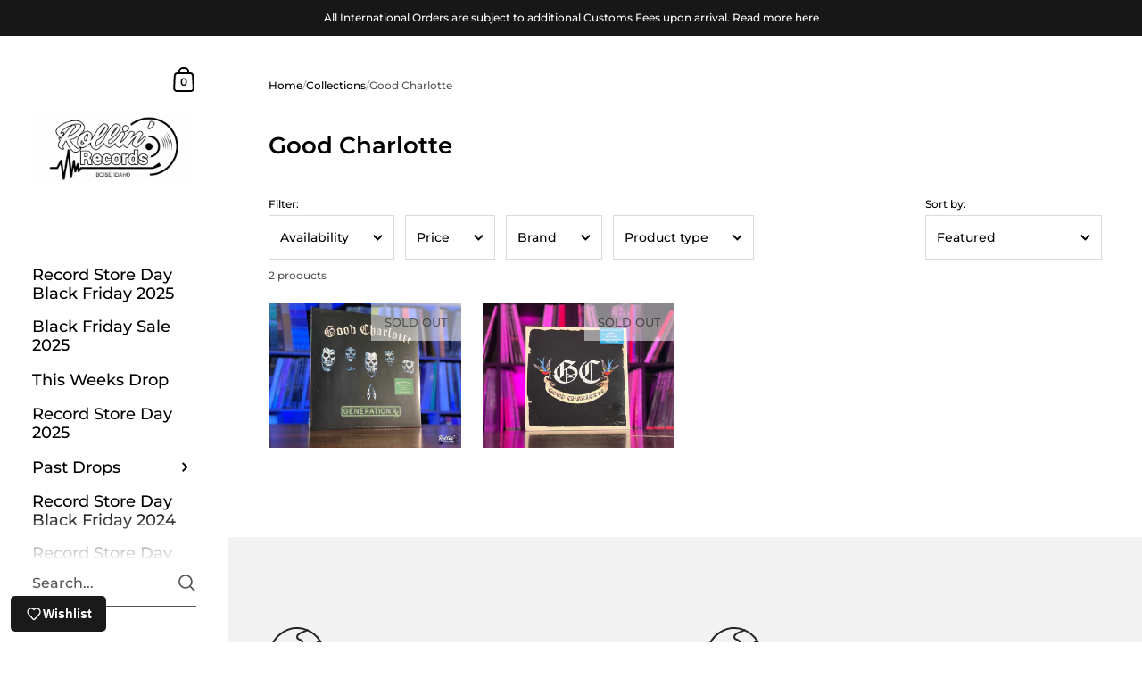

--- FILE ---
content_type: text/html; charset=utf-8
request_url: https://rollinrecs.com/collections/good-charlotte
body_size: 44350
content:
<!doctype html><html class="no-js" lang="en" dir="ltr">
  <head>
    <meta charset="utf-8">
    <meta http-equiv="X-UA-Compatible" content="IE=edge,chrome=1">
    <meta name="viewport" content="width=device-width, initial-scale=1.0, height=device-height, minimum-scale=1.0"><title>Good Charlotte &ndash; Rollin&#39; Records
</title>

<meta property="og:site_name" content="Rollin&#39; Records">
<meta property="og:url" content="https://rollinrecs.com/collections/good-charlotte">
<meta property="og:title" content="Good Charlotte">
<meta property="og:type" content="website">
<meta property="og:description" content="New And Used Vinyl Records"><meta property="og:image" content="http://rollinrecs.com/cdn/shop/files/rollin_records_OG_Logo_2_0f7a969b-fea2-4375-86c0-18db42bf8747.png?v=1755624783">
  <meta property="og:image:secure_url" content="https://rollinrecs.com/cdn/shop/files/rollin_records_OG_Logo_2_0f7a969b-fea2-4375-86c0-18db42bf8747.png?v=1755624783">
  <meta property="og:image:width" content="500">
  <meta property="og:image:height" content="500"><meta name="twitter:site" content="@rollinrecs"><meta name="twitter:card" content="summary_large_image">
<meta name="twitter:title" content="Good Charlotte">
<meta name="twitter:description" content="New And Used Vinyl Records"><script type="application/ld+json">
  [
    {
      "@context": "https://schema.org",
      "@type": "WebSite",
      "name": "Rollin\u0026#39; Records",
      "url": "https:\/\/rollinrecs.com"
    },
    {
      "@context": "https://schema.org",
      "@type": "Organization",
      "name": "Rollin\u0026#39; Records",
      "url": "https:\/\/rollinrecs.com"
    }
  ]
</script>

<script type="application/ld+json">
{
  "@context": "http://schema.org",
  "@type": "BreadcrumbList",
  "itemListElement": [
    {
      "@type": "ListItem",
      "position": 1,
      "name": "Home",
      "item": "https://rollinrecs.com"
    },{
        "@type": "ListItem",
        "position": 2,
        "name": "Good Charlotte",
        "item": "https://rollinrecs.com/collections/good-charlotte"
      }]
}
</script><link rel="canonical" href="https://rollinrecs.com/collections/good-charlotte">

    <link rel="preconnect" href="https://cdn.shopify.com"><link rel="preconnect" href="https://fonts.shopifycdn.com" crossorigin><link href="//rollinrecs.com/cdn/shop/t/9/assets/theme.css?v=25251717489336841321681501374" as="style" rel="preload"><link href="//rollinrecs.com/cdn/shop/t/9/assets/section-sidebar.css?v=78590617930844620621681501374" as="style" rel="preload"><link href="//rollinrecs.com/cdn/shop/t/9/assets/component-product-item.css?v=33426877901028529491681501373" as="style" rel="preload"><link rel="preload" as="image" href="//rollinrecs.com/cdn/shop/products/IMG_5673-_W.jpg?v=1627671765&width=480" imagesrcset="//rollinrecs.com/cdn/shop/products/IMG_5673-_W.jpg?v=1627671765&width=360 360w,//rollinrecs.com/cdn/shop/products/IMG_5673-_W.jpg?v=1627671765&width=480 480w,//rollinrecs.com/cdn/shop/products/IMG_5673-_W.jpg?v=1627671765&width=640 640w,//rollinrecs.com/cdn/shop/products/IMG_5673-_W.jpg?v=1627671765&width=840 840w,//rollinrecs.com/cdn/shop/products/IMG_5673-_W.jpg?v=1627671765&width=1080 1080w,//rollinrecs.com/cdn/shop/products/IMG_5673-_W.jpg?v=1627671765&width=1280 1280w,//rollinrecs.com/cdn/shop/products/IMG_5673-_W.jpg?v=1627671765&width=1540 1540w,//rollinrecs.com/cdn/shop/products/IMG_5673-_W.jpg?v=1627671765&width=1860 1860w,//rollinrecs.com/cdn/shop/products/IMG_5673-_W.jpg?v=1627671765&width=2100 2100w" imagesizes="(max-width: 768px) calc(50vw - 20px), (min-width: 768px) and (max-width: 948px) 25vw, (min-width: 948px) and (max-width: 1174px) calc((100vw - 200px)/2), calc((100vw - 300px)/4)"><link rel="preload" as="image" href="//rollinrecs.com/cdn/shop/files/IMG_3102.jpg?v=1718233569&width=480" imagesrcset="//rollinrecs.com/cdn/shop/files/IMG_3102.jpg?v=1718233569&width=360 360w,//rollinrecs.com/cdn/shop/files/IMG_3102.jpg?v=1718233569&width=480 480w,//rollinrecs.com/cdn/shop/files/IMG_3102.jpg?v=1718233569&width=640 640w,//rollinrecs.com/cdn/shop/files/IMG_3102.jpg?v=1718233569&width=840 840w,//rollinrecs.com/cdn/shop/files/IMG_3102.jpg?v=1718233569&width=1080 1080w,//rollinrecs.com/cdn/shop/files/IMG_3102.jpg?v=1718233569&width=1280 1280w,//rollinrecs.com/cdn/shop/files/IMG_3102.jpg?v=1718233569&width=1540 1540w,//rollinrecs.com/cdn/shop/files/IMG_3102.jpg?v=1718233569&width=1860 1860w,//rollinrecs.com/cdn/shop/files/IMG_3102.jpg?v=1718233569&width=2100 2100w" imagesizes="(max-width: 768px) calc(50vw - 20px), (min-width: 768px) and (max-width: 948px) 25vw, (min-width: 948px) and (max-width: 1174px) calc((100vw - 200px)/2), calc((100vw - 300px)/4)"><link rel="preload" href="//rollinrecs.com/cdn/fonts/montserrat/montserrat_n6.1326b3e84230700ef15b3a29fb520639977513e0.woff2" as="font" type="font/woff2" crossorigin><link rel="preload" href="//rollinrecs.com/cdn/fonts/montserrat/montserrat_n5.07ef3781d9c78c8b93c98419da7ad4fbeebb6635.woff2" as="font" type="font/woff2" crossorigin><style type="text/css">@font-face {
  font-family: Montserrat;
  font-weight: 600;
  font-style: normal;
  font-display: swap;
  src: url("//rollinrecs.com/cdn/fonts/montserrat/montserrat_n6.1326b3e84230700ef15b3a29fb520639977513e0.woff2") format("woff2"),
       url("//rollinrecs.com/cdn/fonts/montserrat/montserrat_n6.652f051080eb14192330daceed8cd53dfdc5ead9.woff") format("woff");
}
@font-face {
  font-family: Montserrat;
  font-weight: 500;
  font-style: normal;
  font-display: swap;
  src: url("//rollinrecs.com/cdn/fonts/montserrat/montserrat_n5.07ef3781d9c78c8b93c98419da7ad4fbeebb6635.woff2") format("woff2"),
       url("//rollinrecs.com/cdn/fonts/montserrat/montserrat_n5.adf9b4bd8b0e4f55a0b203cdd84512667e0d5e4d.woff") format("woff");
}
@font-face {
  font-family: Montserrat;
  font-weight: 500;
  font-style: normal;
  font-display: swap;
  src: url("//rollinrecs.com/cdn/fonts/montserrat/montserrat_n5.07ef3781d9c78c8b93c98419da7ad4fbeebb6635.woff2") format("woff2"),
       url("//rollinrecs.com/cdn/fonts/montserrat/montserrat_n5.adf9b4bd8b0e4f55a0b203cdd84512667e0d5e4d.woff") format("woff");
}
@font-face {
  font-family: Montserrat;
  font-weight: 600;
  font-style: normal;
  font-display: swap;
  src: url("//rollinrecs.com/cdn/fonts/montserrat/montserrat_n6.1326b3e84230700ef15b3a29fb520639977513e0.woff2") format("woff2"),
       url("//rollinrecs.com/cdn/fonts/montserrat/montserrat_n6.652f051080eb14192330daceed8cd53dfdc5ead9.woff") format("woff");
}
@font-face {
  font-family: Montserrat;
  font-weight: 700;
  font-style: normal;
  font-display: swap;
  src: url("//rollinrecs.com/cdn/fonts/montserrat/montserrat_n7.3c434e22befd5c18a6b4afadb1e3d77c128c7939.woff2") format("woff2"),
       url("//rollinrecs.com/cdn/fonts/montserrat/montserrat_n7.5d9fa6e2cae713c8fb539a9876489d86207fe957.woff") format("woff");
}
@font-face {
  font-family: Montserrat;
  font-weight: 500;
  font-style: italic;
  font-display: swap;
  src: url("//rollinrecs.com/cdn/fonts/montserrat/montserrat_i5.d3a783eb0cc26f2fda1e99d1dfec3ebaea1dc164.woff2") format("woff2"),
       url("//rollinrecs.com/cdn/fonts/montserrat/montserrat_i5.76d414ea3d56bb79ef992a9c62dce2e9063bc062.woff") format("woff");
}
@font-face {
  font-family: Montserrat;
  font-weight: 700;
  font-style: italic;
  font-display: swap;
  src: url("//rollinrecs.com/cdn/fonts/montserrat/montserrat_i7.a0d4a463df4f146567d871890ffb3c80408e7732.woff2") format("woff2"),
       url("//rollinrecs.com/cdn/fonts/montserrat/montserrat_i7.f6ec9f2a0681acc6f8152c40921d2a4d2e1a2c78.woff") format("woff");
}
:root {

    /* Color variables - SIDEBAR */

    --color-sidebar-bg: 255, 255, 255;
    --color-sidebar-mobile-border: #e0e0e0;

    --color-sidebar-txt: 0, 0, 0;
    --color-sidebar-txt-foreground: 255, 255, 255;

    --color-sidebar-accent: 255, 0, 0;
    --color-sidebar-accent-foreground: 255, 255, 255;

    /* Color variables - BODY */

    --color-body-bg: 255, 255, 255;

    --color-body-txt: 0, 0, 0;
    --color-body-txt-foreground: 255, 255, 255;

    --color-body-accent: 255, 0, 0;
    --color-body-accent-foreground: 255, 255, 255;

    /* Color variables - FOOTER */

    --color-footer-bg: 13, 13, 13;
    --color-footer-txt: 255, 255, 255;
    --color-footer-accent: 144, 144, 144;

    /* Color variables - SPI */

    --color-body-text: #000000;
    --color-body: #ffffff;
    --color-bg: #ffffff;

    /* Font variables */

    --base-headings-size: 22;
    --base-body-size: 14;
    --base-body-size-alt: 18;

    --font-stack-headings: Montserrat, sans-serif;
    --font-weight-headings: 600;
    --font-style-headings: normal;

    --font-stack-body: Montserrat, sans-serif;
    --font-weight-body: 500;
    --font-style-body: normal;--font-weight-body-medium: 500;--font-weight-body-semibold: 600;

    --font-weight-body-bold: 700;

    /* Layout */
    --vertical-padding-base: 100px;
    --horizontal-padding-base: 90px;
    --grid-gutter-base: 40px;

  }

  select, .regular-select-cover {
    background-image: url("data:image/svg+xml,%3Csvg class='svg symbol symbol--arrow' xmlns='http://www.w3.org/2000/svg' width='24' height='24' fill='none'%3E%3Cpath fill-rule='evenodd' d='M13.828 14.414l4-4L16.414 9l-4 4-4-4L7 10.414l5.414 5.414 1.414-1.414z' fill='%23000000'%3E%3C/path%3E%3C/svg%3E") !important;
  }
  .sidebar-element .regular-select-cover,
  .sidebar-element select {
    background-image: url("data:image/svg+xml,%3Csvg class='svg symbol symbol--arrow' xmlns='http://www.w3.org/2000/svg' width='24' height='24' fill='none'%3E%3Cpath fill-rule='evenodd' d='M13.828 14.414l4-4L16.414 9l-4 4-4-4L7 10.414l5.414 5.414 1.414-1.414z' fill='%23000000'%3E%3C/path%3E%3C/svg%3E") !important;
  }
  .footer .regular-select-cover {
    background-image: url("data:image/svg+xml,%3Csvg class='svg symbol symbol--arrow' xmlns='http://www.w3.org/2000/svg' width='24' height='24' fill='none'%3E%3Cpath fill-rule='evenodd' d='M13.828 14.414l4-4L16.414 9l-4 4-4-4L7 10.414l5.414 5.414 1.414-1.414z' fill='%23ffffff'%3E%3C/path%3E%3C/svg%3E") !important;
  }
  
</style><link href="//rollinrecs.com/cdn/shop/t/9/assets/theme.css?v=25251717489336841321681501374" rel="stylesheet" type="text/css" media="all" />

    <script>window.performance && window.performance.mark && window.performance.mark('shopify.content_for_header.start');</script><meta name="google-site-verification" content="R-P6quqgGzSGAsJAFrOE2ukoPl13lm0kSOME89ADNwg">
<meta name="google-site-verification" content="LZMlUryJpr-D5fmBeX4NuCYRhq2vzzUm01ewKCf2f5k">
<meta name="facebook-domain-verification" content="owsnr0shgd7wkyhk0vc72uy57eaqqv">
<meta id="shopify-digital-wallet" name="shopify-digital-wallet" content="/50885558458/digital_wallets/dialog">
<meta name="shopify-checkout-api-token" content="6887117aa11fdba03f41f93a6f546348">
<link rel="alternate" type="application/atom+xml" title="Feed" href="/collections/good-charlotte.atom" />
<link rel="alternate" type="application/json+oembed" href="https://rollinrecs.com/collections/good-charlotte.oembed">
<script async="async" src="/checkouts/internal/preloads.js?locale=en-US"></script>
<link rel="preconnect" href="https://shop.app" crossorigin="anonymous">
<script async="async" src="https://shop.app/checkouts/internal/preloads.js?locale=en-US&shop_id=50885558458" crossorigin="anonymous"></script>
<script id="apple-pay-shop-capabilities" type="application/json">{"shopId":50885558458,"countryCode":"US","currencyCode":"USD","merchantCapabilities":["supports3DS"],"merchantId":"gid:\/\/shopify\/Shop\/50885558458","merchantName":"Rollin' Records","requiredBillingContactFields":["postalAddress","email"],"requiredShippingContactFields":["postalAddress","email"],"shippingType":"shipping","supportedNetworks":["visa","masterCard","amex","discover","elo","jcb"],"total":{"type":"pending","label":"Rollin' Records","amount":"1.00"},"shopifyPaymentsEnabled":true,"supportsSubscriptions":true}</script>
<script id="shopify-features" type="application/json">{"accessToken":"6887117aa11fdba03f41f93a6f546348","betas":["rich-media-storefront-analytics"],"domain":"rollinrecs.com","predictiveSearch":true,"shopId":50885558458,"locale":"en"}</script>
<script>var Shopify = Shopify || {};
Shopify.shop = "rollinrecords.myshopify.com";
Shopify.locale = "en";
Shopify.currency = {"active":"USD","rate":"1.0"};
Shopify.country = "US";
Shopify.theme = {"name":"(latest) Updated copy of Kingdom - New Production","id":136651473153,"schema_name":"Kingdom","schema_version":"5.0.0","theme_store_id":725,"role":"main"};
Shopify.theme.handle = "null";
Shopify.theme.style = {"id":null,"handle":null};
Shopify.cdnHost = "rollinrecs.com/cdn";
Shopify.routes = Shopify.routes || {};
Shopify.routes.root = "/";</script>
<script type="module">!function(o){(o.Shopify=o.Shopify||{}).modules=!0}(window);</script>
<script>!function(o){function n(){var o=[];function n(){o.push(Array.prototype.slice.apply(arguments))}return n.q=o,n}var t=o.Shopify=o.Shopify||{};t.loadFeatures=n(),t.autoloadFeatures=n()}(window);</script>
<script>
  window.ShopifyPay = window.ShopifyPay || {};
  window.ShopifyPay.apiHost = "shop.app\/pay";
  window.ShopifyPay.redirectState = null;
</script>
<script id="shop-js-analytics" type="application/json">{"pageType":"collection"}</script>
<script defer="defer" async type="module" src="//rollinrecs.com/cdn/shopifycloud/shop-js/modules/v2/client.init-shop-cart-sync_BT-GjEfc.en.esm.js"></script>
<script defer="defer" async type="module" src="//rollinrecs.com/cdn/shopifycloud/shop-js/modules/v2/chunk.common_D58fp_Oc.esm.js"></script>
<script defer="defer" async type="module" src="//rollinrecs.com/cdn/shopifycloud/shop-js/modules/v2/chunk.modal_xMitdFEc.esm.js"></script>
<script type="module">
  await import("//rollinrecs.com/cdn/shopifycloud/shop-js/modules/v2/client.init-shop-cart-sync_BT-GjEfc.en.esm.js");
await import("//rollinrecs.com/cdn/shopifycloud/shop-js/modules/v2/chunk.common_D58fp_Oc.esm.js");
await import("//rollinrecs.com/cdn/shopifycloud/shop-js/modules/v2/chunk.modal_xMitdFEc.esm.js");

  window.Shopify.SignInWithShop?.initShopCartSync?.({"fedCMEnabled":true,"windoidEnabled":true});

</script>
<script>
  window.Shopify = window.Shopify || {};
  if (!window.Shopify.featureAssets) window.Shopify.featureAssets = {};
  window.Shopify.featureAssets['shop-js'] = {"shop-cart-sync":["modules/v2/client.shop-cart-sync_DZOKe7Ll.en.esm.js","modules/v2/chunk.common_D58fp_Oc.esm.js","modules/v2/chunk.modal_xMitdFEc.esm.js"],"init-fed-cm":["modules/v2/client.init-fed-cm_B6oLuCjv.en.esm.js","modules/v2/chunk.common_D58fp_Oc.esm.js","modules/v2/chunk.modal_xMitdFEc.esm.js"],"shop-cash-offers":["modules/v2/client.shop-cash-offers_D2sdYoxE.en.esm.js","modules/v2/chunk.common_D58fp_Oc.esm.js","modules/v2/chunk.modal_xMitdFEc.esm.js"],"shop-login-button":["modules/v2/client.shop-login-button_QeVjl5Y3.en.esm.js","modules/v2/chunk.common_D58fp_Oc.esm.js","modules/v2/chunk.modal_xMitdFEc.esm.js"],"pay-button":["modules/v2/client.pay-button_DXTOsIq6.en.esm.js","modules/v2/chunk.common_D58fp_Oc.esm.js","modules/v2/chunk.modal_xMitdFEc.esm.js"],"shop-button":["modules/v2/client.shop-button_DQZHx9pm.en.esm.js","modules/v2/chunk.common_D58fp_Oc.esm.js","modules/v2/chunk.modal_xMitdFEc.esm.js"],"avatar":["modules/v2/client.avatar_BTnouDA3.en.esm.js"],"init-windoid":["modules/v2/client.init-windoid_CR1B-cfM.en.esm.js","modules/v2/chunk.common_D58fp_Oc.esm.js","modules/v2/chunk.modal_xMitdFEc.esm.js"],"init-shop-for-new-customer-accounts":["modules/v2/client.init-shop-for-new-customer-accounts_C_vY_xzh.en.esm.js","modules/v2/client.shop-login-button_QeVjl5Y3.en.esm.js","modules/v2/chunk.common_D58fp_Oc.esm.js","modules/v2/chunk.modal_xMitdFEc.esm.js"],"init-shop-email-lookup-coordinator":["modules/v2/client.init-shop-email-lookup-coordinator_BI7n9ZSv.en.esm.js","modules/v2/chunk.common_D58fp_Oc.esm.js","modules/v2/chunk.modal_xMitdFEc.esm.js"],"init-shop-cart-sync":["modules/v2/client.init-shop-cart-sync_BT-GjEfc.en.esm.js","modules/v2/chunk.common_D58fp_Oc.esm.js","modules/v2/chunk.modal_xMitdFEc.esm.js"],"shop-toast-manager":["modules/v2/client.shop-toast-manager_DiYdP3xc.en.esm.js","modules/v2/chunk.common_D58fp_Oc.esm.js","modules/v2/chunk.modal_xMitdFEc.esm.js"],"init-customer-accounts":["modules/v2/client.init-customer-accounts_D9ZNqS-Q.en.esm.js","modules/v2/client.shop-login-button_QeVjl5Y3.en.esm.js","modules/v2/chunk.common_D58fp_Oc.esm.js","modules/v2/chunk.modal_xMitdFEc.esm.js"],"init-customer-accounts-sign-up":["modules/v2/client.init-customer-accounts-sign-up_iGw4briv.en.esm.js","modules/v2/client.shop-login-button_QeVjl5Y3.en.esm.js","modules/v2/chunk.common_D58fp_Oc.esm.js","modules/v2/chunk.modal_xMitdFEc.esm.js"],"shop-follow-button":["modules/v2/client.shop-follow-button_CqMgW2wH.en.esm.js","modules/v2/chunk.common_D58fp_Oc.esm.js","modules/v2/chunk.modal_xMitdFEc.esm.js"],"checkout-modal":["modules/v2/client.checkout-modal_xHeaAweL.en.esm.js","modules/v2/chunk.common_D58fp_Oc.esm.js","modules/v2/chunk.modal_xMitdFEc.esm.js"],"shop-login":["modules/v2/client.shop-login_D91U-Q7h.en.esm.js","modules/v2/chunk.common_D58fp_Oc.esm.js","modules/v2/chunk.modal_xMitdFEc.esm.js"],"lead-capture":["modules/v2/client.lead-capture_BJmE1dJe.en.esm.js","modules/v2/chunk.common_D58fp_Oc.esm.js","modules/v2/chunk.modal_xMitdFEc.esm.js"],"payment-terms":["modules/v2/client.payment-terms_Ci9AEqFq.en.esm.js","modules/v2/chunk.common_D58fp_Oc.esm.js","modules/v2/chunk.modal_xMitdFEc.esm.js"]};
</script>
<script>(function() {
  var isLoaded = false;
  function asyncLoad() {
    if (isLoaded) return;
    isLoaded = true;
    var urls = ["https:\/\/cdn.shopify.com\/s\/files\/1\/0508\/8555\/8458\/t\/9\/assets\/globo.options.init.js?v=1681572699\u0026shop=rollinrecords.myshopify.com","https:\/\/js.smile.io\/v1\/smile-shopify.js?shop=rollinrecords.myshopify.com","https:\/\/shopify-widget.route.com\/shopify.widget.js?shop=rollinrecords.myshopify.com","https:\/\/wisepops.net\/loader.js?v=2\u0026h=bEnsogBWqw\u0026shop=rollinrecords.myshopify.com","https:\/\/shopify-extension.getredo.com\/main.js?widget_id=n0x7yvdjhe6oatv\u0026shop=rollinrecords.myshopify.com"];
    for (var i = 0; i < urls.length; i++) {
      var s = document.createElement('script');
      s.type = 'text/javascript';
      s.async = true;
      s.src = urls[i];
      var x = document.getElementsByTagName('script')[0];
      x.parentNode.insertBefore(s, x);
    }
  };
  if(window.attachEvent) {
    window.attachEvent('onload', asyncLoad);
  } else {
    window.addEventListener('load', asyncLoad, false);
  }
})();</script>
<script id="__st">var __st={"a":50885558458,"offset":-25200,"reqid":"48df9878-b702-4acf-8d8b-58fee249dbc0-1769514276","pageurl":"rollinrecs.com\/collections\/good-charlotte","u":"ebe1784e03cf","p":"collection","rtyp":"collection","rid":272020832442};</script>
<script>window.ShopifyPaypalV4VisibilityTracking = true;</script>
<script id="captcha-bootstrap">!function(){'use strict';const t='contact',e='account',n='new_comment',o=[[t,t],['blogs',n],['comments',n],[t,'customer']],c=[[e,'customer_login'],[e,'guest_login'],[e,'recover_customer_password'],[e,'create_customer']],r=t=>t.map((([t,e])=>`form[action*='/${t}']:not([data-nocaptcha='true']) input[name='form_type'][value='${e}']`)).join(','),a=t=>()=>t?[...document.querySelectorAll(t)].map((t=>t.form)):[];function s(){const t=[...o],e=r(t);return a(e)}const i='password',u='form_key',d=['recaptcha-v3-token','g-recaptcha-response','h-captcha-response',i],f=()=>{try{return window.sessionStorage}catch{return}},m='__shopify_v',_=t=>t.elements[u];function p(t,e,n=!1){try{const o=window.sessionStorage,c=JSON.parse(o.getItem(e)),{data:r}=function(t){const{data:e,action:n}=t;return t[m]||n?{data:e,action:n}:{data:t,action:n}}(c);for(const[e,n]of Object.entries(r))t.elements[e]&&(t.elements[e].value=n);n&&o.removeItem(e)}catch(o){console.error('form repopulation failed',{error:o})}}const l='form_type',E='cptcha';function T(t){t.dataset[E]=!0}const w=window,h=w.document,L='Shopify',v='ce_forms',y='captcha';let A=!1;((t,e)=>{const n=(g='f06e6c50-85a8-45c8-87d0-21a2b65856fe',I='https://cdn.shopify.com/shopifycloud/storefront-forms-hcaptcha/ce_storefront_forms_captcha_hcaptcha.v1.5.2.iife.js',D={infoText:'Protected by hCaptcha',privacyText:'Privacy',termsText:'Terms'},(t,e,n)=>{const o=w[L][v],c=o.bindForm;if(c)return c(t,g,e,D).then(n);var r;o.q.push([[t,g,e,D],n]),r=I,A||(h.body.append(Object.assign(h.createElement('script'),{id:'captcha-provider',async:!0,src:r})),A=!0)});var g,I,D;w[L]=w[L]||{},w[L][v]=w[L][v]||{},w[L][v].q=[],w[L][y]=w[L][y]||{},w[L][y].protect=function(t,e){n(t,void 0,e),T(t)},Object.freeze(w[L][y]),function(t,e,n,w,h,L){const[v,y,A,g]=function(t,e,n){const i=e?o:[],u=t?c:[],d=[...i,...u],f=r(d),m=r(i),_=r(d.filter((([t,e])=>n.includes(e))));return[a(f),a(m),a(_),s()]}(w,h,L),I=t=>{const e=t.target;return e instanceof HTMLFormElement?e:e&&e.form},D=t=>v().includes(t);t.addEventListener('submit',(t=>{const e=I(t);if(!e)return;const n=D(e)&&!e.dataset.hcaptchaBound&&!e.dataset.recaptchaBound,o=_(e),c=g().includes(e)&&(!o||!o.value);(n||c)&&t.preventDefault(),c&&!n&&(function(t){try{if(!f())return;!function(t){const e=f();if(!e)return;const n=_(t);if(!n)return;const o=n.value;o&&e.removeItem(o)}(t);const e=Array.from(Array(32),(()=>Math.random().toString(36)[2])).join('');!function(t,e){_(t)||t.append(Object.assign(document.createElement('input'),{type:'hidden',name:u})),t.elements[u].value=e}(t,e),function(t,e){const n=f();if(!n)return;const o=[...t.querySelectorAll(`input[type='${i}']`)].map((({name:t})=>t)),c=[...d,...o],r={};for(const[a,s]of new FormData(t).entries())c.includes(a)||(r[a]=s);n.setItem(e,JSON.stringify({[m]:1,action:t.action,data:r}))}(t,e)}catch(e){console.error('failed to persist form',e)}}(e),e.submit())}));const S=(t,e)=>{t&&!t.dataset[E]&&(n(t,e.some((e=>e===t))),T(t))};for(const o of['focusin','change'])t.addEventListener(o,(t=>{const e=I(t);D(e)&&S(e,y())}));const B=e.get('form_key'),M=e.get(l),P=B&&M;t.addEventListener('DOMContentLoaded',(()=>{const t=y();if(P)for(const e of t)e.elements[l].value===M&&p(e,B);[...new Set([...A(),...v().filter((t=>'true'===t.dataset.shopifyCaptcha))])].forEach((e=>S(e,t)))}))}(h,new URLSearchParams(w.location.search),n,t,e,['guest_login'])})(!0,!0)}();</script>
<script integrity="sha256-4kQ18oKyAcykRKYeNunJcIwy7WH5gtpwJnB7kiuLZ1E=" data-source-attribution="shopify.loadfeatures" defer="defer" src="//rollinrecs.com/cdn/shopifycloud/storefront/assets/storefront/load_feature-a0a9edcb.js" crossorigin="anonymous"></script>
<script crossorigin="anonymous" defer="defer" src="//rollinrecs.com/cdn/shopifycloud/storefront/assets/shopify_pay/storefront-65b4c6d7.js?v=20250812"></script>
<script data-source-attribution="shopify.dynamic_checkout.dynamic.init">var Shopify=Shopify||{};Shopify.PaymentButton=Shopify.PaymentButton||{isStorefrontPortableWallets:!0,init:function(){window.Shopify.PaymentButton.init=function(){};var t=document.createElement("script");t.src="https://rollinrecs.com/cdn/shopifycloud/portable-wallets/latest/portable-wallets.en.js",t.type="module",document.head.appendChild(t)}};
</script>
<script data-source-attribution="shopify.dynamic_checkout.buyer_consent">
  function portableWalletsHideBuyerConsent(e){var t=document.getElementById("shopify-buyer-consent"),n=document.getElementById("shopify-subscription-policy-button");t&&n&&(t.classList.add("hidden"),t.setAttribute("aria-hidden","true"),n.removeEventListener("click",e))}function portableWalletsShowBuyerConsent(e){var t=document.getElementById("shopify-buyer-consent"),n=document.getElementById("shopify-subscription-policy-button");t&&n&&(t.classList.remove("hidden"),t.removeAttribute("aria-hidden"),n.addEventListener("click",e))}window.Shopify?.PaymentButton&&(window.Shopify.PaymentButton.hideBuyerConsent=portableWalletsHideBuyerConsent,window.Shopify.PaymentButton.showBuyerConsent=portableWalletsShowBuyerConsent);
</script>
<script data-source-attribution="shopify.dynamic_checkout.cart.bootstrap">document.addEventListener("DOMContentLoaded",(function(){function t(){return document.querySelector("shopify-accelerated-checkout-cart, shopify-accelerated-checkout")}if(t())Shopify.PaymentButton.init();else{new MutationObserver((function(e,n){t()&&(Shopify.PaymentButton.init(),n.disconnect())})).observe(document.body,{childList:!0,subtree:!0})}}));
</script>
<link id="shopify-accelerated-checkout-styles" rel="stylesheet" media="screen" href="https://rollinrecs.com/cdn/shopifycloud/portable-wallets/latest/accelerated-checkout-backwards-compat.css" crossorigin="anonymous">
<style id="shopify-accelerated-checkout-cart">
        #shopify-buyer-consent {
  margin-top: 1em;
  display: inline-block;
  width: 100%;
}

#shopify-buyer-consent.hidden {
  display: none;
}

#shopify-subscription-policy-button {
  background: none;
  border: none;
  padding: 0;
  text-decoration: underline;
  font-size: inherit;
  cursor: pointer;
}

#shopify-subscription-policy-button::before {
  box-shadow: none;
}

      </style>

<script>window.performance && window.performance.mark && window.performance.mark('shopify.content_for_header.end');</script>
<noscript>
      <link rel="stylesheet" href="//rollinrecs.com/cdn/shop/t/9/assets/theme-noscript.css?v=123003003821296204761681501374">
    </noscript>

    <script>
      const ProductGalleryResizeHelper = productGallery => {
        if ( ( window.innerWidth >= 768 && productGallery.classList.contains('product-gallery--slider') ) || ( window.innerWidth < 1024 && window.innerWidth >= 768 ) ) {
          productGallery.querySelectorAll('.lazy-image').forEach(elm=>{
            const gutter = "image"==elm.parentNode.dataset.productMediaType||1024>window.innerWidth?0:productGallery.classList.contains("product-gallery--thumbnails")?productGallery.classList.contains("product-gallery--gutter")?110:100:productGallery.classList.contains("product-gallery--gutter")?70:50;
            elm.parentNode.style.width = ( ( productGallery.offsetHeight - gutter ) * elm.dataset.ratio ) + 'px';
          });
        } else {
          productGallery.querySelectorAll('.lazy-image').forEach(elm=>{
            elm.parentNode.style.width = '';
          });
        }
      }
    </script>

    <script id="docapp-volume-speedup">
      (() => { if (!document.documentElement.innerHTML.includes('\\/shop' + '\\/js' + '\\/shopdocs-volume-discounts.min.js') || window.shopdocsVolumeDiscountsAppLoaded) return; let script = document.createElement('script'); script.src = "https://d2e5xyzdl0rkli.cloudfront.net/shop/js/shopdocs-volume-discounts.min.js?shop=rollinrecords.myshopify.com"; document.getElementById('docapp-volume-speedup').after(script); })();
    </script>
  <script src="https://cdn.shopify.com/extensions/019b92df-1966-750c-943d-a8ced4b05ac2/option-cli3-369/assets/gpomain.js" type="text/javascript" defer="defer"></script>
<link href="https://monorail-edge.shopifysvc.com" rel="dns-prefetch">
<script>(function(){if ("sendBeacon" in navigator && "performance" in window) {try {var session_token_from_headers = performance.getEntriesByType('navigation')[0].serverTiming.find(x => x.name == '_s').description;} catch {var session_token_from_headers = undefined;}var session_cookie_matches = document.cookie.match(/_shopify_s=([^;]*)/);var session_token_from_cookie = session_cookie_matches && session_cookie_matches.length === 2 ? session_cookie_matches[1] : "";var session_token = session_token_from_headers || session_token_from_cookie || "";function handle_abandonment_event(e) {var entries = performance.getEntries().filter(function(entry) {return /monorail-edge.shopifysvc.com/.test(entry.name);});if (!window.abandonment_tracked && entries.length === 0) {window.abandonment_tracked = true;var currentMs = Date.now();var navigation_start = performance.timing.navigationStart;var payload = {shop_id: 50885558458,url: window.location.href,navigation_start,duration: currentMs - navigation_start,session_token,page_type: "collection"};window.navigator.sendBeacon("https://monorail-edge.shopifysvc.com/v1/produce", JSON.stringify({schema_id: "online_store_buyer_site_abandonment/1.1",payload: payload,metadata: {event_created_at_ms: currentMs,event_sent_at_ms: currentMs}}));}}window.addEventListener('pagehide', handle_abandonment_event);}}());</script>
<script id="web-pixels-manager-setup">(function e(e,d,r,n,o){if(void 0===o&&(o={}),!Boolean(null===(a=null===(i=window.Shopify)||void 0===i?void 0:i.analytics)||void 0===a?void 0:a.replayQueue)){var i,a;window.Shopify=window.Shopify||{};var t=window.Shopify;t.analytics=t.analytics||{};var s=t.analytics;s.replayQueue=[],s.publish=function(e,d,r){return s.replayQueue.push([e,d,r]),!0};try{self.performance.mark("wpm:start")}catch(e){}var l=function(){var e={modern:/Edge?\/(1{2}[4-9]|1[2-9]\d|[2-9]\d{2}|\d{4,})\.\d+(\.\d+|)|Firefox\/(1{2}[4-9]|1[2-9]\d|[2-9]\d{2}|\d{4,})\.\d+(\.\d+|)|Chrom(ium|e)\/(9{2}|\d{3,})\.\d+(\.\d+|)|(Maci|X1{2}).+ Version\/(15\.\d+|(1[6-9]|[2-9]\d|\d{3,})\.\d+)([,.]\d+|)( \(\w+\)|)( Mobile\/\w+|) Safari\/|Chrome.+OPR\/(9{2}|\d{3,})\.\d+\.\d+|(CPU[ +]OS|iPhone[ +]OS|CPU[ +]iPhone|CPU IPhone OS|CPU iPad OS)[ +]+(15[._]\d+|(1[6-9]|[2-9]\d|\d{3,})[._]\d+)([._]\d+|)|Android:?[ /-](13[3-9]|1[4-9]\d|[2-9]\d{2}|\d{4,})(\.\d+|)(\.\d+|)|Android.+Firefox\/(13[5-9]|1[4-9]\d|[2-9]\d{2}|\d{4,})\.\d+(\.\d+|)|Android.+Chrom(ium|e)\/(13[3-9]|1[4-9]\d|[2-9]\d{2}|\d{4,})\.\d+(\.\d+|)|SamsungBrowser\/([2-9]\d|\d{3,})\.\d+/,legacy:/Edge?\/(1[6-9]|[2-9]\d|\d{3,})\.\d+(\.\d+|)|Firefox\/(5[4-9]|[6-9]\d|\d{3,})\.\d+(\.\d+|)|Chrom(ium|e)\/(5[1-9]|[6-9]\d|\d{3,})\.\d+(\.\d+|)([\d.]+$|.*Safari\/(?![\d.]+ Edge\/[\d.]+$))|(Maci|X1{2}).+ Version\/(10\.\d+|(1[1-9]|[2-9]\d|\d{3,})\.\d+)([,.]\d+|)( \(\w+\)|)( Mobile\/\w+|) Safari\/|Chrome.+OPR\/(3[89]|[4-9]\d|\d{3,})\.\d+\.\d+|(CPU[ +]OS|iPhone[ +]OS|CPU[ +]iPhone|CPU IPhone OS|CPU iPad OS)[ +]+(10[._]\d+|(1[1-9]|[2-9]\d|\d{3,})[._]\d+)([._]\d+|)|Android:?[ /-](13[3-9]|1[4-9]\d|[2-9]\d{2}|\d{4,})(\.\d+|)(\.\d+|)|Mobile Safari.+OPR\/([89]\d|\d{3,})\.\d+\.\d+|Android.+Firefox\/(13[5-9]|1[4-9]\d|[2-9]\d{2}|\d{4,})\.\d+(\.\d+|)|Android.+Chrom(ium|e)\/(13[3-9]|1[4-9]\d|[2-9]\d{2}|\d{4,})\.\d+(\.\d+|)|Android.+(UC? ?Browser|UCWEB|U3)[ /]?(15\.([5-9]|\d{2,})|(1[6-9]|[2-9]\d|\d{3,})\.\d+)\.\d+|SamsungBrowser\/(5\.\d+|([6-9]|\d{2,})\.\d+)|Android.+MQ{2}Browser\/(14(\.(9|\d{2,})|)|(1[5-9]|[2-9]\d|\d{3,})(\.\d+|))(\.\d+|)|K[Aa][Ii]OS\/(3\.\d+|([4-9]|\d{2,})\.\d+)(\.\d+|)/},d=e.modern,r=e.legacy,n=navigator.userAgent;return n.match(d)?"modern":n.match(r)?"legacy":"unknown"}(),u="modern"===l?"modern":"legacy",c=(null!=n?n:{modern:"",legacy:""})[u],f=function(e){return[e.baseUrl,"/wpm","/b",e.hashVersion,"modern"===e.buildTarget?"m":"l",".js"].join("")}({baseUrl:d,hashVersion:r,buildTarget:u}),m=function(e){var d=e.version,r=e.bundleTarget,n=e.surface,o=e.pageUrl,i=e.monorailEndpoint;return{emit:function(e){var a=e.status,t=e.errorMsg,s=(new Date).getTime(),l=JSON.stringify({metadata:{event_sent_at_ms:s},events:[{schema_id:"web_pixels_manager_load/3.1",payload:{version:d,bundle_target:r,page_url:o,status:a,surface:n,error_msg:t},metadata:{event_created_at_ms:s}}]});if(!i)return console&&console.warn&&console.warn("[Web Pixels Manager] No Monorail endpoint provided, skipping logging."),!1;try{return self.navigator.sendBeacon.bind(self.navigator)(i,l)}catch(e){}var u=new XMLHttpRequest;try{return u.open("POST",i,!0),u.setRequestHeader("Content-Type","text/plain"),u.send(l),!0}catch(e){return console&&console.warn&&console.warn("[Web Pixels Manager] Got an unhandled error while logging to Monorail."),!1}}}}({version:r,bundleTarget:l,surface:e.surface,pageUrl:self.location.href,monorailEndpoint:e.monorailEndpoint});try{o.browserTarget=l,function(e){var d=e.src,r=e.async,n=void 0===r||r,o=e.onload,i=e.onerror,a=e.sri,t=e.scriptDataAttributes,s=void 0===t?{}:t,l=document.createElement("script"),u=document.querySelector("head"),c=document.querySelector("body");if(l.async=n,l.src=d,a&&(l.integrity=a,l.crossOrigin="anonymous"),s)for(var f in s)if(Object.prototype.hasOwnProperty.call(s,f))try{l.dataset[f]=s[f]}catch(e){}if(o&&l.addEventListener("load",o),i&&l.addEventListener("error",i),u)u.appendChild(l);else{if(!c)throw new Error("Did not find a head or body element to append the script");c.appendChild(l)}}({src:f,async:!0,onload:function(){if(!function(){var e,d;return Boolean(null===(d=null===(e=window.Shopify)||void 0===e?void 0:e.analytics)||void 0===d?void 0:d.initialized)}()){var d=window.webPixelsManager.init(e)||void 0;if(d){var r=window.Shopify.analytics;r.replayQueue.forEach((function(e){var r=e[0],n=e[1],o=e[2];d.publishCustomEvent(r,n,o)})),r.replayQueue=[],r.publish=d.publishCustomEvent,r.visitor=d.visitor,r.initialized=!0}}},onerror:function(){return m.emit({status:"failed",errorMsg:"".concat(f," has failed to load")})},sri:function(e){var d=/^sha384-[A-Za-z0-9+/=]+$/;return"string"==typeof e&&d.test(e)}(c)?c:"",scriptDataAttributes:o}),m.emit({status:"loading"})}catch(e){m.emit({status:"failed",errorMsg:(null==e?void 0:e.message)||"Unknown error"})}}})({shopId: 50885558458,storefrontBaseUrl: "https://rollinrecs.com",extensionsBaseUrl: "https://extensions.shopifycdn.com/cdn/shopifycloud/web-pixels-manager",monorailEndpoint: "https://monorail-edge.shopifysvc.com/unstable/produce_batch",surface: "storefront-renderer",enabledBetaFlags: ["2dca8a86"],webPixelsConfigList: [{"id":"1657405697","configuration":"{\"widgetId\":\"n0x7yvdjhe6oatv\",\"baseRequestUrl\":\"https:\\\/\\\/shopify-server.getredo.com\\\/widgets\",\"splitEnabled\":\"false\",\"customerAccountsEnabled\":\"false\",\"conciergeSplitEnabled\":\"false\",\"marketingEnabled\":\"false\",\"expandedWarrantyEnabled\":\"false\",\"storefrontSalesAIEnabled\":\"false\",\"conversionEnabled\":\"true\"}","eventPayloadVersion":"v1","runtimeContext":"STRICT","scriptVersion":"e718e653983918a06ec4f4d49f6685f2","type":"APP","apiClientId":3426665,"privacyPurposes":["ANALYTICS","MARKETING"],"capabilities":["advanced_dom_events"],"dataSharingAdjustments":{"protectedCustomerApprovalScopes":["read_customer_address","read_customer_email","read_customer_name","read_customer_personal_data","read_customer_phone"]}},{"id":"1305313537","configuration":"{\"shopID\": \"69095\"}","eventPayloadVersion":"v1","runtimeContext":"STRICT","scriptVersion":"d22b5691c62682d22357c5bcbea63a2b","type":"APP","apiClientId":3780451,"privacyPurposes":["ANALYTICS","MARKETING","SALE_OF_DATA"],"dataSharingAdjustments":{"protectedCustomerApprovalScopes":["read_customer_email","read_customer_name","read_customer_personal_data","read_customer_phone"]}},{"id":"576585985","configuration":"{\"pixelCode\":\"CSMIFV3C77U71GVBAFO0\"}","eventPayloadVersion":"v1","runtimeContext":"STRICT","scriptVersion":"22e92c2ad45662f435e4801458fb78cc","type":"APP","apiClientId":4383523,"privacyPurposes":["ANALYTICS","MARKETING","SALE_OF_DATA"],"dataSharingAdjustments":{"protectedCustomerApprovalScopes":["read_customer_address","read_customer_email","read_customer_name","read_customer_personal_data","read_customer_phone"]}},{"id":"529072385","configuration":"{\"config\":\"{\\\"pixel_id\\\":\\\"GT-57SQWMQ\\\",\\\"target_country\\\":\\\"US\\\",\\\"gtag_events\\\":[{\\\"type\\\":\\\"purchase\\\",\\\"action_label\\\":\\\"MC-SDZGFY0LTS\\\"},{\\\"type\\\":\\\"page_view\\\",\\\"action_label\\\":\\\"MC-SDZGFY0LTS\\\"},{\\\"type\\\":\\\"view_item\\\",\\\"action_label\\\":\\\"MC-SDZGFY0LTS\\\"}],\\\"enable_monitoring_mode\\\":false}\"}","eventPayloadVersion":"v1","runtimeContext":"OPEN","scriptVersion":"b2a88bafab3e21179ed38636efcd8a93","type":"APP","apiClientId":1780363,"privacyPurposes":[],"dataSharingAdjustments":{"protectedCustomerApprovalScopes":["read_customer_address","read_customer_email","read_customer_name","read_customer_personal_data","read_customer_phone"]}},{"id":"427753729","configuration":"{\"hash\":\"bEnsogBWqw\",\"ingestion_url\":\"https:\/\/activity.wisepops.com\",\"goal_hash\":\"w28eRCQVxcLGBll9xNBpeEoDi9CJtntC\",\"loader_url\":\"https:\/\/wisepops.net\"}","eventPayloadVersion":"v1","runtimeContext":"STRICT","scriptVersion":"f2ebd2ee515d1c2407650eb3f3fbaa1c","type":"APP","apiClientId":461977,"privacyPurposes":["ANALYTICS","MARKETING","SALE_OF_DATA"],"dataSharingAdjustments":{"protectedCustomerApprovalScopes":["read_customer_personal_data"]}},{"id":"207814913","configuration":"{\"pixel_id\":\"3270927533119729\",\"pixel_type\":\"facebook_pixel\",\"metaapp_system_user_token\":\"-\"}","eventPayloadVersion":"v1","runtimeContext":"OPEN","scriptVersion":"ca16bc87fe92b6042fbaa3acc2fbdaa6","type":"APP","apiClientId":2329312,"privacyPurposes":["ANALYTICS","MARKETING","SALE_OF_DATA"],"dataSharingAdjustments":{"protectedCustomerApprovalScopes":["read_customer_address","read_customer_email","read_customer_name","read_customer_personal_data","read_customer_phone"]}},{"id":"81395969","eventPayloadVersion":"v1","runtimeContext":"LAX","scriptVersion":"1","type":"CUSTOM","privacyPurposes":["ANALYTICS"],"name":"Google Analytics tag (migrated)"},{"id":"shopify-app-pixel","configuration":"{}","eventPayloadVersion":"v1","runtimeContext":"STRICT","scriptVersion":"0450","apiClientId":"shopify-pixel","type":"APP","privacyPurposes":["ANALYTICS","MARKETING"]},{"id":"shopify-custom-pixel","eventPayloadVersion":"v1","runtimeContext":"LAX","scriptVersion":"0450","apiClientId":"shopify-pixel","type":"CUSTOM","privacyPurposes":["ANALYTICS","MARKETING"]}],isMerchantRequest: false,initData: {"shop":{"name":"Rollin' Records","paymentSettings":{"currencyCode":"USD"},"myshopifyDomain":"rollinrecords.myshopify.com","countryCode":"US","storefrontUrl":"https:\/\/rollinrecs.com"},"customer":null,"cart":null,"checkout":null,"productVariants":[],"purchasingCompany":null},},"https://rollinrecs.com/cdn","fcfee988w5aeb613cpc8e4bc33m6693e112",{"modern":"","legacy":""},{"shopId":"50885558458","storefrontBaseUrl":"https:\/\/rollinrecs.com","extensionBaseUrl":"https:\/\/extensions.shopifycdn.com\/cdn\/shopifycloud\/web-pixels-manager","surface":"storefront-renderer","enabledBetaFlags":"[\"2dca8a86\"]","isMerchantRequest":"false","hashVersion":"fcfee988w5aeb613cpc8e4bc33m6693e112","publish":"custom","events":"[[\"page_viewed\",{}],[\"collection_viewed\",{\"collection\":{\"id\":\"272020832442\",\"title\":\"Good Charlotte\",\"productVariants\":[{\"price\":{\"amount\":19.99,\"currencyCode\":\"USD\"},\"product\":{\"title\":\"Good Charlotte - Generation RX\",\"vendor\":\"Good Charlotte\",\"id\":\"6771961364666\",\"untranslatedTitle\":\"Good Charlotte - Generation RX\",\"url\":\"\/products\/good-charlotte-generation-rx\",\"type\":\"\"},\"id\":\"40161507999930\",\"image\":{\"src\":\"\/\/rollinrecs.com\/cdn\/shop\/products\/IMG_5673-_W.jpg?v=1627671765\"},\"sku\":\"\",\"title\":\"Default Title\",\"untranslatedTitle\":\"Default Title\"},{\"price\":{\"amount\":37.99,\"currencyCode\":\"USD\"},\"product\":{\"title\":\"Good Charlotte - Good Charlotte (Urban Outfitters Opaque Blue Sky Vinyl)\",\"vendor\":\"Good Charlotte\",\"id\":\"8493137232129\",\"untranslatedTitle\":\"Good Charlotte - Good Charlotte (Urban Outfitters Opaque Blue Sky Vinyl)\",\"url\":\"\/products\/good-charlotte-good-charlotte-urban-outfitters-opaque-blue-sky-vinyl\",\"type\":\"Records \u0026 LPs\"},\"id\":\"46026862625025\",\"image\":{\"src\":\"\/\/rollinrecs.com\/cdn\/shop\/files\/IMG_3102.jpg?v=1718233569\"},\"sku\":\"MR-3-2-3\",\"title\":\"New\",\"untranslatedTitle\":\"New\"}]}}]]"});</script><script>
  window.ShopifyAnalytics = window.ShopifyAnalytics || {};
  window.ShopifyAnalytics.meta = window.ShopifyAnalytics.meta || {};
  window.ShopifyAnalytics.meta.currency = 'USD';
  var meta = {"products":[{"id":6771961364666,"gid":"gid:\/\/shopify\/Product\/6771961364666","vendor":"Good Charlotte","type":"","handle":"good-charlotte-generation-rx","variants":[{"id":40161507999930,"price":1999,"name":"Good Charlotte - Generation RX","public_title":null,"sku":""}],"remote":false},{"id":8493137232129,"gid":"gid:\/\/shopify\/Product\/8493137232129","vendor":"Good Charlotte","type":"Records \u0026 LPs","handle":"good-charlotte-good-charlotte-urban-outfitters-opaque-blue-sky-vinyl","variants":[{"id":46026862625025,"price":3799,"name":"Good Charlotte - Good Charlotte (Urban Outfitters Opaque Blue Sky Vinyl) - New","public_title":"New","sku":"MR-3-2-3"},{"id":46026862657793,"price":2999,"name":"Good Charlotte - Good Charlotte (Urban Outfitters Opaque Blue Sky Vinyl) - Damaged Sleeve Damage","public_title":"Damaged Sleeve Damage","sku":"MR-3-2-4"}],"remote":false}],"page":{"pageType":"collection","resourceType":"collection","resourceId":272020832442,"requestId":"48df9878-b702-4acf-8d8b-58fee249dbc0-1769514276"}};
  for (var attr in meta) {
    window.ShopifyAnalytics.meta[attr] = meta[attr];
  }
</script>
<script class="analytics">
  (function () {
    var customDocumentWrite = function(content) {
      var jquery = null;

      if (window.jQuery) {
        jquery = window.jQuery;
      } else if (window.Checkout && window.Checkout.$) {
        jquery = window.Checkout.$;
      }

      if (jquery) {
        jquery('body').append(content);
      }
    };

    var hasLoggedConversion = function(token) {
      if (token) {
        return document.cookie.indexOf('loggedConversion=' + token) !== -1;
      }
      return false;
    }

    var setCookieIfConversion = function(token) {
      if (token) {
        var twoMonthsFromNow = new Date(Date.now());
        twoMonthsFromNow.setMonth(twoMonthsFromNow.getMonth() + 2);

        document.cookie = 'loggedConversion=' + token + '; expires=' + twoMonthsFromNow;
      }
    }

    var trekkie = window.ShopifyAnalytics.lib = window.trekkie = window.trekkie || [];
    if (trekkie.integrations) {
      return;
    }
    trekkie.methods = [
      'identify',
      'page',
      'ready',
      'track',
      'trackForm',
      'trackLink'
    ];
    trekkie.factory = function(method) {
      return function() {
        var args = Array.prototype.slice.call(arguments);
        args.unshift(method);
        trekkie.push(args);
        return trekkie;
      };
    };
    for (var i = 0; i < trekkie.methods.length; i++) {
      var key = trekkie.methods[i];
      trekkie[key] = trekkie.factory(key);
    }
    trekkie.load = function(config) {
      trekkie.config = config || {};
      trekkie.config.initialDocumentCookie = document.cookie;
      var first = document.getElementsByTagName('script')[0];
      var script = document.createElement('script');
      script.type = 'text/javascript';
      script.onerror = function(e) {
        var scriptFallback = document.createElement('script');
        scriptFallback.type = 'text/javascript';
        scriptFallback.onerror = function(error) {
                var Monorail = {
      produce: function produce(monorailDomain, schemaId, payload) {
        var currentMs = new Date().getTime();
        var event = {
          schema_id: schemaId,
          payload: payload,
          metadata: {
            event_created_at_ms: currentMs,
            event_sent_at_ms: currentMs
          }
        };
        return Monorail.sendRequest("https://" + monorailDomain + "/v1/produce", JSON.stringify(event));
      },
      sendRequest: function sendRequest(endpointUrl, payload) {
        // Try the sendBeacon API
        if (window && window.navigator && typeof window.navigator.sendBeacon === 'function' && typeof window.Blob === 'function' && !Monorail.isIos12()) {
          var blobData = new window.Blob([payload], {
            type: 'text/plain'
          });

          if (window.navigator.sendBeacon(endpointUrl, blobData)) {
            return true;
          } // sendBeacon was not successful

        } // XHR beacon

        var xhr = new XMLHttpRequest();

        try {
          xhr.open('POST', endpointUrl);
          xhr.setRequestHeader('Content-Type', 'text/plain');
          xhr.send(payload);
        } catch (e) {
          console.log(e);
        }

        return false;
      },
      isIos12: function isIos12() {
        return window.navigator.userAgent.lastIndexOf('iPhone; CPU iPhone OS 12_') !== -1 || window.navigator.userAgent.lastIndexOf('iPad; CPU OS 12_') !== -1;
      }
    };
    Monorail.produce('monorail-edge.shopifysvc.com',
      'trekkie_storefront_load_errors/1.1',
      {shop_id: 50885558458,
      theme_id: 136651473153,
      app_name: "storefront",
      context_url: window.location.href,
      source_url: "//rollinrecs.com/cdn/s/trekkie.storefront.a804e9514e4efded663580eddd6991fcc12b5451.min.js"});

        };
        scriptFallback.async = true;
        scriptFallback.src = '//rollinrecs.com/cdn/s/trekkie.storefront.a804e9514e4efded663580eddd6991fcc12b5451.min.js';
        first.parentNode.insertBefore(scriptFallback, first);
      };
      script.async = true;
      script.src = '//rollinrecs.com/cdn/s/trekkie.storefront.a804e9514e4efded663580eddd6991fcc12b5451.min.js';
      first.parentNode.insertBefore(script, first);
    };
    trekkie.load(
      {"Trekkie":{"appName":"storefront","development":false,"defaultAttributes":{"shopId":50885558458,"isMerchantRequest":null,"themeId":136651473153,"themeCityHash":"15819428604931884349","contentLanguage":"en","currency":"USD","eventMetadataId":"d8f57a55-3c4e-4054-98d4-9c3729215c11"},"isServerSideCookieWritingEnabled":true,"monorailRegion":"shop_domain","enabledBetaFlags":["65f19447"]},"Session Attribution":{},"S2S":{"facebookCapiEnabled":true,"source":"trekkie-storefront-renderer","apiClientId":580111}}
    );

    var loaded = false;
    trekkie.ready(function() {
      if (loaded) return;
      loaded = true;

      window.ShopifyAnalytics.lib = window.trekkie;

      var originalDocumentWrite = document.write;
      document.write = customDocumentWrite;
      try { window.ShopifyAnalytics.merchantGoogleAnalytics.call(this); } catch(error) {};
      document.write = originalDocumentWrite;

      window.ShopifyAnalytics.lib.page(null,{"pageType":"collection","resourceType":"collection","resourceId":272020832442,"requestId":"48df9878-b702-4acf-8d8b-58fee249dbc0-1769514276","shopifyEmitted":true});

      var match = window.location.pathname.match(/checkouts\/(.+)\/(thank_you|post_purchase)/)
      var token = match? match[1]: undefined;
      if (!hasLoggedConversion(token)) {
        setCookieIfConversion(token);
        window.ShopifyAnalytics.lib.track("Viewed Product Category",{"currency":"USD","category":"Collection: good-charlotte","collectionName":"good-charlotte","collectionId":272020832442,"nonInteraction":true},undefined,undefined,{"shopifyEmitted":true});
      }
    });


        var eventsListenerScript = document.createElement('script');
        eventsListenerScript.async = true;
        eventsListenerScript.src = "//rollinrecs.com/cdn/shopifycloud/storefront/assets/shop_events_listener-3da45d37.js";
        document.getElementsByTagName('head')[0].appendChild(eventsListenerScript);

})();</script>
  <script>
  if (!window.ga || (window.ga && typeof window.ga !== 'function')) {
    window.ga = function ga() {
      (window.ga.q = window.ga.q || []).push(arguments);
      if (window.Shopify && window.Shopify.analytics && typeof window.Shopify.analytics.publish === 'function') {
        window.Shopify.analytics.publish("ga_stub_called", {}, {sendTo: "google_osp_migration"});
      }
      console.error("Shopify's Google Analytics stub called with:", Array.from(arguments), "\nSee https://help.shopify.com/manual/promoting-marketing/pixels/pixel-migration#google for more information.");
    };
    if (window.Shopify && window.Shopify.analytics && typeof window.Shopify.analytics.publish === 'function') {
      window.Shopify.analytics.publish("ga_stub_initialized", {}, {sendTo: "google_osp_migration"});
    }
  }
</script>
<script
  defer
  src="https://rollinrecs.com/cdn/shopifycloud/perf-kit/shopify-perf-kit-3.0.4.min.js"
  data-application="storefront-renderer"
  data-shop-id="50885558458"
  data-render-region="gcp-us-central1"
  data-page-type="collection"
  data-theme-instance-id="136651473153"
  data-theme-name="Kingdom"
  data-theme-version="5.0.0"
  data-monorail-region="shop_domain"
  data-resource-timing-sampling-rate="10"
  data-shs="true"
  data-shs-beacon="true"
  data-shs-export-with-fetch="true"
  data-shs-logs-sample-rate="1"
  data-shs-beacon-endpoint="https://rollinrecs.com/api/collect"
></script>
</head>

  <body
    id="good-charlotte"
    class=" template-collection template-collection no-touch"
  >
    <script>
      function debounce(fn, wait) {
        let t;
        return (...args) => {
          clearTimeout(t);
          t = setTimeout(() => fn.apply(this, args), wait);
        };
      }
      window.KEYCODES = {
        TAB: 9,
        ESC: 27,
        DOWN: 40,
        RIGHT: 39,
        UP: 38,
        LEFT: 37,
        RETURN: 13
      };
    </script>

    <a href="#content" class="visually-hidden skip-to-content" tabindex="0">Skip to content</a><div id="shopify-section-announcement-bar" class="shopify-section mount-announcement"><link href="//rollinrecs.com/cdn/shop/t/9/assets/section-announcement-bar.css?v=19607784013598875741681501373" rel="stylesheet" type="text/css" media="all" />
		
		<announcement-bar><a class="announcement" href="/policies/shipping-policy"><span class="announcement__text body-text-sm">All International Orders are subject to additional Customs Fees upon arrival. Read more here</span></a></announcement-bar><style data-shopify>
			.announcement {
				background: #171717;
				color: #ffffff;
			}
			.announcement__exit polygon {
				fill: #ffffff;
			}</style>

    <script type="text/javascript">
      var ad = localStorage.getItem('announcement-dismissed');
      if ( ad != 'true' ) {
        document.querySelector('body').classList.add('show-announcement-bar');
      }
    </script><script src="//rollinrecs.com/cdn/shop/t/9/assets/component-announcement-bar.js?v=45814524406249057521681501372" defer></script>

</div><div id="shopify-section-sidebar" class="shopify-section mount-sidebar mount-overlay"><link href="//rollinrecs.com/cdn/shop/t/9/assets/section-sidebar.css?v=78590617930844620621681501374" rel="stylesheet" type="text/css" media="all" />

<main-sidebar class="sidebar">

	<div class="sidebar__container sidebar__responsive-container sidebar-element sidebar-menus-holder">

		<div class="sidebar__container-holder" style="flex: 1 0 auto;">

	    <header class="logo">
				<div><a class="logo__image" href="/" style="display:block;height:100.0px">
							<img src="//rollinrecs.com/cdn/shop/files/rollin_records_OG_Logo_4.png?v=1752368415" alt="Rollin&#39; Records" style="width: 250px;" width="500" height="200"  class="hide-on-big-palm"  /><img src="//rollinrecs.com/cdn/shop/files/rollin_records_OG_Logo_4.png?v=1752368415" alt="Rollin&#39; Records"  width="500" height="200" class="show-on-big-palm" /></a></div>
	    </header>

	    <div class="sidebar__responsive-handles"><span class="sidebar__search-handle" tabindex="0">
						<span class="icon icon-search" aria-hidden="true"><svg class="svg symbol symbol--search" xmlns="http://www.w3.org/2000/svg" viewBox="0 0 24 24"><path d="M10.2 19.2a8.96 8.96 0 0 1-9-9 8.96 8.96 0 0 1 9-9 8.96 8.96 0 0 1 9 9 8.96 8.96 0 0 1-9 9zm0-16c-3.9 0-7 3.1-7 7s3.1 7 7 7 7-3.1 7-7c0-3.8-3.1-7-7-7z"/><path d="M15.65 17.11l1.414-1.414 5.657 5.657-1.414 1.414z"/></svg></span>
					</span><a href="/cart" class="sidebar__cart-handle" title="Shopping Cart">
					<span class="visually-hidden">Shopping Cart</span>
					<span class="icon icon-cart" aria-hidden="true" style="height: 28px;"><svg class="svg symbol symbol--cart low-dpi" width="24" height="28" viewBox="0 0 24 28" fill="none" xmlns="http://www.w3.org/2000/svg"><path d="M7 7H4.85375C3.25513 7 1.93732 8.25356 1.85749 9.85019L1.15749 23.8502C1.07181 25.5637 2.43806 27 4.15375 27H19.8463C21.5619 27 22.9282 25.5637 22.8425 23.8502L22.1425 9.85019C22.0627 8.25356 20.7449 7 19.1463 7H17M7 7V5C7 2.79086 8.79086 1 11 1H13C15.2091 1 17 2.79086 17 5V7M7 7H17" stroke="black" stroke-width="2"/></svg><svg class="svg symbol symbol--cart high-dpi" width="24" height="28" viewBox="0 0 24 28" fill="none" xmlns="http://www.w3.org/2000/svg"><path d="M7.20513 7.11364H4.96283C3.37199 7.11364 2.05776 8.35543 1.96765 9.94371L1.17984 23.8301C1.08221 25.551 2.45138 27 4.17502 27H19.825C21.5486 27 22.9178 25.551 22.8202 23.8301L22.0324 9.94371C21.9422 8.35542 20.628 7.11364 19.0372 7.11364H16.7949M7.20513 7.11364V5C7.20513 2.79086 8.99599 1 11.2051 1H12.7949C15.004 1 16.7949 2.79086 16.7949 5V7.11364M7.20513 7.11364H16.7949" stroke="black" stroke-width="1.5"/></svg></span>
					<span class="count" aria-hidden="true" data-header-cart-count>0</span>
				</a>

				<span class="sidebar__menu-handle" tabindex="0">
					<span class="icon icon-menu" aria-hidden="true"><svg class="svg symbol symbol--burger" width="24" height="28" viewBox="0 0 24 28" fill="none" xmlns="http://www.w3.org/2000/svg"><path d="M0 5H24V7H0V5Z" fill="black"/><path d="M0 13H24V14V15H0C0 14.7071 0 14.2286 0 14C0 13.7714 0 13.2929 0 13Z" fill="black"/><path d="M0 21H24V23H0V21Z" fill="black"/></svg></span>
				</span>

			</div>

	    <sidebar-drawer style="display:block" data-overlay="sidebar" class="sidebar__menus  search-bottom-padding ">

				<span class="sidebar__menus-close hidden sidebar-close-element" data-js-close tabindex="0">
					<span class="visually-hidden">Close</span>
					<span aria-hidden="true"><svg version="1.1" class="svg close" xmlns="//www.w3.org/2000/svg" xmlns:xlink="//www.w3.org  /1999/xlink" x="0px" y="0px" width="60px" height="60px" viewBox="0 0 60 60" enable-background="new 0 0 60 60" xml:space="preserve"><polygon points="38.936,23.561 36.814,21.439 30.562,27.691 24.311,21.439 22.189,23.561 28.441,29.812 22.189,36.064 24.311,38.186 30.562,31.934 36.814,38.186 38.936,36.064 32.684,29.812 "/></svg></span>
				</span>

				<span class="sidebar__menus-back hidden" tabindex="0">
					<span class="visually-hidden">Back</span>
					<span aria-hidden="true"><svg class="svg symbol symbol--arrow-left" style="transform: rotate(180deg);" xmlns="http://www.w3.org/2000/svg" viewBox="0 0 24 24"><path d="M18.4 6.6L17 8.1l3.2 3.2H.2v2h20L17 16.6l1.4 1.4 5.6-5.7z"/></svg></span>
				</span>

		    <nav class="primary-menu"><ul class="sidebar__menu sidebar-menu-element sidebar--primary"><li class="" >

			<a href="/collections/rsdbf-25"  class="" data-type="primary">
				<span style="flex: 1;"><span class="underline-animation">Record Store Day Black Friday 2025</span></span>
				<span class="submenu-arrow" aria-hidden="true"></span>
			</a></li><li class="" >

			<a href="https://rollinrecs.com/collections/black-friday-sale-2025"  class="" data-type="primary">
				<span style="flex: 1;"><span class="underline-animation">Black Friday Sale 2025</span></span>
				<span class="submenu-arrow" aria-hidden="true"></span>
			</a></li><li class="" >

			<a href="/collections/drop-collection"  class="" data-type="primary">
				<span style="flex: 1;"><span class="underline-animation">This Weeks Drop</span></span>
				<span class="submenu-arrow" aria-hidden="true"></span>
			</a></li><li class="" >

			<a href="https://rollinrecs.com/collections/record-store-day-25"  class="" data-type="primary">
				<span style="flex: 1;"><span class="underline-animation">Record Store Day 2025</span></span>
				<span class="submenu-arrow" aria-hidden="true"></span>
			</a></li><li class=" has-submenu has-first-submenu "  aria-haspopup="true" >

			<a href="/collections/last-weeks-drop"  class=" parent-has-submenu " data-type="primary">
				<span style="flex: 1;"><span class="underline-animation">Past Drops</span></span>
				<span class="submenu-arrow" aria-hidden="true"><svg class="svg symbol symbol--arrow" xmlns="http://www.w3.org/2000/svg" width="24" height="24" fill="none"><path fill-rule="evenodd" d="M13.828 14.414l4-4L16.414 9l-4 4-4-4L7 10.414l5.414 5.414 1.414-1.414z" fill="#000"/></svg></span>
			</a><div data-handle="past-drops" class="sidebar__submenu sidebar-parent-element sidebar__submenu--first sidebar--primary" aria-expanded="false">

					<div class="sidebar__container">

						<div class="sub-menu sub-menu--second">

							<ul><li class="" >

										<a href="/collections/05-17-24" class=" sub-menu__link-second ">
											<span style="flex: 1;"><span class="underline-animation">05/17/24</span></span>
											<span class="submenu-arrow" aria-hidden="true"></span>
										</a></li><li class="" >

										<a href="/collections/05-10-24" class=" sub-menu__link-second ">
											<span style="flex: 1;"><span class="underline-animation">05/10/24</span></span>
											<span class="submenu-arrow" aria-hidden="true"></span>
										</a></li><li class="" >

										<a href="https://rollinrecs.com/collections/02-23-24" class=" sub-menu__link-second ">
											<span style="flex: 1;"><span class="underline-animation">02/23/24</span></span>
											<span class="submenu-arrow" aria-hidden="true"></span>
										</a></li><li class="" >

										<a href="/collections/02-16-24" class=" sub-menu__link-second ">
											<span style="flex: 1;"><span class="underline-animation">02/16/24</span></span>
											<span class="submenu-arrow" aria-hidden="true"></span>
										</a></li><li class="" >

										<a href="https://rollinrecs.com/collections/01-05-24" class=" sub-menu__link-second ">
											<span style="flex: 1;"><span class="underline-animation">01/05/24</span></span>
											<span class="submenu-arrow" aria-hidden="true"></span>
										</a></li><li class="" >

										<a href="https://rollinrecs.com/collections/12-15-23" class=" sub-menu__link-second ">
											<span style="flex: 1;"><span class="underline-animation">12/15/23</span></span>
											<span class="submenu-arrow" aria-hidden="true"></span>
										</a></li><li class="" >

										<a href="https://rollinrecs.com/collections/12-08-23" class=" sub-menu__link-second ">
											<span style="flex: 1;"><span class="underline-animation">12/08/23</span></span>
											<span class="submenu-arrow" aria-hidden="true"></span>
										</a></li><li class="" >

										<a href="https://rollinrecs.com/collections/11-24-23" class=" sub-menu__link-second ">
											<span style="flex: 1;"><span class="underline-animation">11/24/23</span></span>
											<span class="submenu-arrow" aria-hidden="true"></span>
										</a></li><li class="" >

										<a href="/collections/11-10-2023" class=" sub-menu__link-second ">
											<span style="flex: 1;"><span class="underline-animation">11/10/23</span></span>
											<span class="submenu-arrow" aria-hidden="true"></span>
										</a></li><li class="" >

										<a href="https://rollinrecs.com/collections/10-27-23" class=" sub-menu__link-second ">
											<span style="flex: 1;"><span class="underline-animation">10/27/23</span></span>
											<span class="submenu-arrow" aria-hidden="true"></span>
										</a></li><li class="" >

										<a href="https://rollinrecs.com/collections/10-20-23" class=" sub-menu__link-second ">
											<span style="flex: 1;"><span class="underline-animation">10/20/23</span></span>
											<span class="submenu-arrow" aria-hidden="true"></span>
										</a></li><li class="" >

										<a href="https://rollinrecs.com/collections/10-13-23" class=" sub-menu__link-second ">
											<span style="flex: 1;"><span class="underline-animation">10/13/23</span></span>
											<span class="submenu-arrow" aria-hidden="true"></span>
										</a></li><li class="" >

										<a href="https://rollinrecs.com/collections/09-29-23" class=" sub-menu__link-second ">
											<span style="flex: 1;"><span class="underline-animation">09/29/23</span></span>
											<span class="submenu-arrow" aria-hidden="true"></span>
										</a></li><li class="" >

										<a href="https://rollinrecs.com/collections/09-22-23" class=" sub-menu__link-second ">
											<span style="flex: 1;"><span class="underline-animation">09/22/23</span></span>
											<span class="submenu-arrow" aria-hidden="true"></span>
										</a></li><li class="" >

										<a href="https://rollinrecs.com/collections/09-15-23" class=" sub-menu__link-second ">
											<span style="flex: 1;"><span class="underline-animation">09/15/23</span></span>
											<span class="submenu-arrow" aria-hidden="true"></span>
										</a></li><li class="" >

										<a href="https://rollinrecs.com/collections/09-08-23" class=" sub-menu__link-second ">
											<span style="flex: 1;"><span class="underline-animation">09/08/23</span></span>
											<span class="submenu-arrow" aria-hidden="true"></span>
										</a></li><li class="" >

										<a href="https://rollinrecs.com/collections/08-05-23" class=" sub-menu__link-second ">
											<span style="flex: 1;"><span class="underline-animation">08/05/23</span></span>
											<span class="submenu-arrow" aria-hidden="true"></span>
										</a></li><li class="" >

										<a href="https://rollinrecs.com/collections/07-28-23" class=" sub-menu__link-second ">
											<span style="flex: 1;"><span class="underline-animation">07/28/23</span></span>
											<span class="submenu-arrow" aria-hidden="true"></span>
										</a></li><li class="" >

										<a href="https://rollinrecs.com/collections/07-21-23" class=" sub-menu__link-second ">
											<span style="flex: 1;"><span class="underline-animation">07/21/23</span></span>
											<span class="submenu-arrow" aria-hidden="true"></span>
										</a></li><li class="" >

										<a href="https://rollinrecs.com/collections/07-14-23" class=" sub-menu__link-second ">
											<span style="flex: 1;"><span class="underline-animation">07/14/23</span></span>
											<span class="submenu-arrow" aria-hidden="true"></span>
										</a></li><li class="" >

										<a href="https://rollinrecs.com/collections/07-07-23" class=" sub-menu__link-second ">
											<span style="flex: 1;"><span class="underline-animation">07/07/23</span></span>
											<span class="submenu-arrow" aria-hidden="true"></span>
										</a></li><li class="" >

										<a href="https://rollinrecs.com/collections/06-30" class=" sub-menu__link-second ">
											<span style="flex: 1;"><span class="underline-animation">06/30/23</span></span>
											<span class="submenu-arrow" aria-hidden="true"></span>
										</a></li><li class="" >

										<a href="https://rollinrecs.com/collections/06-23-23" class=" sub-menu__link-second ">
											<span style="flex: 1;"><span class="underline-animation">06/23/23</span></span>
											<span class="submenu-arrow" aria-hidden="true"></span>
										</a></li><li class="" >

										<a href="https://rollinrecs.com/collections/06-16-23" class=" sub-menu__link-second ">
											<span style="flex: 1;"><span class="underline-animation">06/16/23</span></span>
											<span class="submenu-arrow" aria-hidden="true"></span>
										</a></li><li class="" >

										<a href="https://rollinrecs.com/collections/06-09-23" class=" sub-menu__link-second ">
											<span style="flex: 1;"><span class="underline-animation">06/09/23</span></span>
											<span class="submenu-arrow" aria-hidden="true"></span>
										</a></li><li class="" >

										<a href="https://rollinrecs.com/collections/06-02-23" class=" sub-menu__link-second ">
											<span style="flex: 1;"><span class="underline-animation">06/02/23</span></span>
											<span class="submenu-arrow" aria-hidden="true"></span>
										</a></li><li class="" >

										<a href="https://rollinrecs.com/collections/05-26-23" class=" sub-menu__link-second ">
											<span style="flex: 1;"><span class="underline-animation">05/26/23</span></span>
											<span class="submenu-arrow" aria-hidden="true"></span>
										</a></li><li class="" >

										<a href="https://rollinrecs.com/collections/05-19-23" class=" sub-menu__link-second ">
											<span style="flex: 1;"><span class="underline-animation">05/19/23</span></span>
											<span class="submenu-arrow" aria-hidden="true"></span>
										</a></li><li class="" >

										<a href="https://rollinrecs.com/collections/05-12-23" class=" sub-menu__link-second ">
											<span style="flex: 1;"><span class="underline-animation">05/12/23</span></span>
											<span class="submenu-arrow" aria-hidden="true"></span>
										</a></li><li class="" >

										<a href="https://rollinrecs.com/collections/05-05-23" class=" sub-menu__link-second ">
											<span style="flex: 1;"><span class="underline-animation">05/05/23</span></span>
											<span class="submenu-arrow" aria-hidden="true"></span>
										</a></li><li class="" >

										<a href="https://rollinrecs.com/collections/04-28-23" class=" sub-menu__link-second ">
											<span style="flex: 1;"><span class="underline-animation">04/28/23</span></span>
											<span class="submenu-arrow" aria-hidden="true"></span>
										</a></li><li class="" >

										<a href="https://rollinrecs.com/collections/04-21-23" class=" sub-menu__link-second ">
											<span style="flex: 1;"><span class="underline-animation">04/21/23</span></span>
											<span class="submenu-arrow" aria-hidden="true"></span>
										</a></li><li class="" >

										<a href="https://rollinrecs.com/collections/04-14-23" class=" sub-menu__link-second ">
											<span style="flex: 1;"><span class="underline-animation">04/14/23</span></span>
											<span class="submenu-arrow" aria-hidden="true"></span>
										</a></li><li class="" >

										<a href="/collections/04-07-23" class=" sub-menu__link-second ">
											<span style="flex: 1;"><span class="underline-animation">04/07/23</span></span>
											<span class="submenu-arrow" aria-hidden="true"></span>
										</a></li><li class="" >

										<a href="https://rollinrecs.com/collections/03-31-23" class=" sub-menu__link-second ">
											<span style="flex: 1;"><span class="underline-animation">03/31/23</span></span>
											<span class="submenu-arrow" aria-hidden="true"></span>
										</a></li><li class="" >

										<a href="https://rollinrecs.com/collections/03-24-23" class=" sub-menu__link-second ">
											<span style="flex: 1;"><span class="underline-animation">03/24/23</span></span>
											<span class="submenu-arrow" aria-hidden="true"></span>
										</a></li><li class="" >

										<a href="https://rollinrecs.com/collections/03-17-23" class=" sub-menu__link-second ">
											<span style="flex: 1;"><span class="underline-animation">03/17/23</span></span>
											<span class="submenu-arrow" aria-hidden="true"></span>
										</a></li><li class="" >

										<a href="https://rollinrecs.com/collections/03-10-23" class=" sub-menu__link-second ">
											<span style="flex: 1;"><span class="underline-animation">03/10/23</span></span>
											<span class="submenu-arrow" aria-hidden="true"></span>
										</a></li><li class="" >

										<a href="https://rollinrecs.com/collections/03-03-2023" class=" sub-menu__link-second ">
											<span style="flex: 1;"><span class="underline-animation">03/03/23</span></span>
											<span class="submenu-arrow" aria-hidden="true"></span>
										</a></li><li class="" >

										<a href="https://rollinrecs.com/collections/02-24-23" class=" sub-menu__link-second ">
											<span style="flex: 1;"><span class="underline-animation">02/24/23</span></span>
											<span class="submenu-arrow" aria-hidden="true"></span>
										</a></li><li class="" >

										<a href="https://rollinrecs.com/collections/02-17-23" class=" sub-menu__link-second ">
											<span style="flex: 1;"><span class="underline-animation">02/17/23</span></span>
											<span class="submenu-arrow" aria-hidden="true"></span>
										</a></li><li class="" >

										<a href="https://rollinrecs.com/collections/02-10-23" class=" sub-menu__link-second ">
											<span style="flex: 1;"><span class="underline-animation">02/10/23</span></span>
											<span class="submenu-arrow" aria-hidden="true"></span>
										</a></li><li class="" >

										<a href="https://rollinrecs.com/collections/02-02-23" class=" sub-menu__link-second ">
											<span style="flex: 1;"><span class="underline-animation">02/02/23</span></span>
											<span class="submenu-arrow" aria-hidden="true"></span>
										</a></li><li class="" >

										<a href="https://rollinrecs.com/collections/01-27-23" class=" sub-menu__link-second ">
											<span style="flex: 1;"><span class="underline-animation">01/27/23</span></span>
											<span class="submenu-arrow" aria-hidden="true"></span>
										</a></li><li class="" >

										<a href="https://rollinrecs.com/collections/01-20-2023" class=" sub-menu__link-second ">
											<span style="flex: 1;"><span class="underline-animation">01/20/23</span></span>
											<span class="submenu-arrow" aria-hidden="true"></span>
										</a></li><li class="" >

										<a href="https://rollinrecs.com/collections/01-13-2023" class=" sub-menu__link-second ">
											<span style="flex: 1;"><span class="underline-animation">01/13/22</span></span>
											<span class="submenu-arrow" aria-hidden="true"></span>
										</a></li><li class="" >

										<a href="https://rollinrecs.com/collections/01-06-23" class=" sub-menu__link-second ">
											<span style="flex: 1;"><span class="underline-animation">01/06/23</span></span>
											<span class="submenu-arrow" aria-hidden="true"></span>
										</a></li><li class="" >

										<a href="https://rollinrecs.com/collections/12-30-22" class=" sub-menu__link-second ">
											<span style="flex: 1;"><span class="underline-animation">12/30/22</span></span>
											<span class="submenu-arrow" aria-hidden="true"></span>
										</a></li><li class="" >

										<a href="https://rollinrecs.com/collections/12-16-22" class=" sub-menu__link-second ">
											<span style="flex: 1;"><span class="underline-animation">12/16/22</span></span>
											<span class="submenu-arrow" aria-hidden="true"></span>
										</a></li><li class="" >

										<a href="https://rollinrecs.com/collections/12-09-22" class=" sub-menu__link-second ">
											<span style="flex: 1;"><span class="underline-animation">12/09/22</span></span>
											<span class="submenu-arrow" aria-hidden="true"></span>
										</a></li><li class="" >

										<a href="https://rollinrecs.com/collections/12-02-22" class=" sub-menu__link-second ">
											<span style="flex: 1;"><span class="underline-animation">12/02/22</span></span>
											<span class="submenu-arrow" aria-hidden="true"></span>
										</a></li><li class="" >

										<a href="https://rollinrecs.com/collections/11-25-22" class=" sub-menu__link-second ">
											<span style="flex: 1;"><span class="underline-animation">11/25/22</span></span>
											<span class="submenu-arrow" aria-hidden="true"></span>
										</a></li><li class="" >

										<a href="https://rollinrecs.com/collections/11-18-22" class=" sub-menu__link-second ">
											<span style="flex: 1;"><span class="underline-animation">11/18/22</span></span>
											<span class="submenu-arrow" aria-hidden="true"></span>
										</a></li><li class="" >

										<a href="https://rollinrecs.com/collections/11-11-22" class=" sub-menu__link-second ">
											<span style="flex: 1;"><span class="underline-animation">11/11/22</span></span>
											<span class="submenu-arrow" aria-hidden="true"></span>
										</a></li><li class="" >

										<a href="https://rollinrecs.com/collections/11-04-22" class=" sub-menu__link-second ">
											<span style="flex: 1;"><span class="underline-animation">11/04/22</span></span>
											<span class="submenu-arrow" aria-hidden="true"></span>
										</a></li><li class="" >

										<a href="https://rollinrecs.com/collections/10-28-22" class=" sub-menu__link-second ">
											<span style="flex: 1;"><span class="underline-animation">10/28/22</span></span>
											<span class="submenu-arrow" aria-hidden="true"></span>
										</a></li><li class="" >

										<a href="https://rollinrecs.com/collections/10-21-22" class=" sub-menu__link-second ">
											<span style="flex: 1;"><span class="underline-animation">10/21/22</span></span>
											<span class="submenu-arrow" aria-hidden="true"></span>
										</a></li><li class="" >

										<a href="https://rollinrecs.com/collections/10-14-22" class=" sub-menu__link-second ">
											<span style="flex: 1;"><span class="underline-animation">10/14/22</span></span>
											<span class="submenu-arrow" aria-hidden="true"></span>
										</a></li><li class="" >

										<a href="https://rollinrecs.com/collections/10-07" class=" sub-menu__link-second ">
											<span style="flex: 1;"><span class="underline-animation">10/07/22</span></span>
											<span class="submenu-arrow" aria-hidden="true"></span>
										</a></li><li class="" >

										<a href="https://rollinrecs.com/collections/09-30" class=" sub-menu__link-second ">
											<span style="flex: 1;"><span class="underline-animation">09/30/22</span></span>
											<span class="submenu-arrow" aria-hidden="true"></span>
										</a></li><li class="" >

										<a href="https://rollinrecs.com/collections/09-23-22" class=" sub-menu__link-second ">
											<span style="flex: 1;"><span class="underline-animation">09/23/22</span></span>
											<span class="submenu-arrow" aria-hidden="true"></span>
										</a></li><li class="" >

										<a href="https://rollinrecs.com/collections/09-16-22" class=" sub-menu__link-second ">
											<span style="flex: 1;"><span class="underline-animation">09/16/22</span></span>
											<span class="submenu-arrow" aria-hidden="true"></span>
										</a></li><li class="" >

										<a href="https://rollinrecs.com/collections/09-09" class=" sub-menu__link-second ">
											<span style="flex: 1;"><span class="underline-animation">09/09/22</span></span>
											<span class="submenu-arrow" aria-hidden="true"></span>
										</a></li><li class="" >

										<a href="https://rollinrecs.com/collections/09-02" class=" sub-menu__link-second ">
											<span style="flex: 1;"><span class="underline-animation">09/02/22</span></span>
											<span class="submenu-arrow" aria-hidden="true"></span>
										</a></li><li class="" >

										<a href="https://rollinrecs.com/collections/08-26-22" class=" sub-menu__link-second ">
											<span style="flex: 1;"><span class="underline-animation">08/26/22</span></span>
											<span class="submenu-arrow" aria-hidden="true"></span>
										</a></li><li class="" >

										<a href="https://rollinrecs.com/collections/08-19-22" class=" sub-menu__link-second ">
											<span style="flex: 1;"><span class="underline-animation">08/19/22</span></span>
											<span class="submenu-arrow" aria-hidden="true"></span>
										</a></li><li class="" >

										<a href="https://rollinrecs.com/collections/07-15-22" class=" sub-menu__link-second ">
											<span style="flex: 1;"><span class="underline-animation">07/15/22</span></span>
											<span class="submenu-arrow" aria-hidden="true"></span>
										</a></li><li class="" >

										<a href="/collections/07-08-22" class=" sub-menu__link-second ">
											<span style="flex: 1;"><span class="underline-animation">07/08/22</span></span>
											<span class="submenu-arrow" aria-hidden="true"></span>
										</a></li><li class="" >

										<a href="/collections/07-01-22" class=" sub-menu__link-second  sub-menu__last-second ">
											<span style="flex: 1;"><span class="underline-animation">07/01/22</span></span>
											<span class="submenu-arrow" aria-hidden="true"></span>
										</a></li></ul>
		
						</div>

					</div>

				</div></li><li class="" >

			<a href="https://rollinrecs.com/collections/rsdbf-2024"  class="" data-type="primary">
				<span style="flex: 1;"><span class="underline-animation">Record Store Day Black Friday 2024</span></span>
				<span class="submenu-arrow" aria-hidden="true"></span>
			</a></li><li class="" >

			<a href="/collections/record-store-day-2024"  class="" data-type="primary">
				<span style="flex: 1;"><span class="underline-animation">Record Store Day 2024</span></span>
				<span class="submenu-arrow" aria-hidden="true"></span>
			</a></li><li class="" >

			<a href="/collections/record-store-day-2023"  class="" data-type="primary">
				<span style="flex: 1;"><span class="underline-animation">Record Store Day 2023</span></span>
				<span class="submenu-arrow" aria-hidden="true"></span>
			</a></li><li class=" has-submenu has-first-submenu "  aria-haspopup="true" >

			<a href="/collections/country"  class=" parent-has-submenu " data-type="primary">
				<span style="flex: 1;"><span class="underline-animation">Country</span></span>
				<span class="submenu-arrow" aria-hidden="true"><svg class="svg symbol symbol--arrow" xmlns="http://www.w3.org/2000/svg" width="24" height="24" fill="none"><path fill-rule="evenodd" d="M13.828 14.414l4-4L16.414 9l-4 4-4-4L7 10.414l5.414 5.414 1.414-1.414z" fill="#000"/></svg></span>
			</a><div data-handle="country" class="sidebar__submenu sidebar-parent-element sidebar__submenu--first sidebar--primary" aria-expanded="false">

					<div class="sidebar__container">

						<div class="sub-menu sub-menu--second">

							<ul><li class="" >

										<a href="/collections/brothers-osborne" class=" sub-menu__link-second ">
											<span style="flex: 1;"><span class="underline-animation">Brothers Osborne</span></span>
											<span class="submenu-arrow" aria-hidden="true"></span>
										</a></li><li class="" >

										<a href="/collections/carrie-underwood" class=" sub-menu__link-second ">
											<span style="flex: 1;"><span class="underline-animation">Carrie Underwood</span></span>
											<span class="submenu-arrow" aria-hidden="true"></span>
										</a></li><li class="" >

										<a href="/collections/chris-stapleton" class=" sub-menu__link-second ">
											<span style="flex: 1;"><span class="underline-animation">Chris Stapleton</span></span>
											<span class="submenu-arrow" aria-hidden="true"></span>
										</a></li><li class="" >

										<a href="/collections/eric-church" class=" sub-menu__link-second ">
											<span style="flex: 1;"><span class="underline-animation">Eric Church</span></span>
											<span class="submenu-arrow" aria-hidden="true"></span>
										</a></li><li class="" >

										<a href="/collections/florida-georgia-line" class=" sub-menu__link-second ">
											<span style="flex: 1;"><span class="underline-animation">Florida Georgia Line</span></span>
											<span class="submenu-arrow" aria-hidden="true"></span>
										</a></li><li class="" >

										<a href="/collections/johnny-cash" class=" sub-menu__link-second ">
											<span style="flex: 1;"><span class="underline-animation">Johnny Cash</span></span>
											<span class="submenu-arrow" aria-hidden="true"></span>
										</a></li><li class="" >

										<a href="/collections/kacey-musgraves" class=" sub-menu__link-second ">
											<span style="flex: 1;"><span class="underline-animation">Kacey Musgraves</span></span>
											<span class="submenu-arrow" aria-hidden="true"></span>
										</a></li><li class="" >

										<a href="/collections/keith-urban" class=" sub-menu__link-second ">
											<span style="flex: 1;"><span class="underline-animation">Keith Urban</span></span>
											<span class="submenu-arrow" aria-hidden="true"></span>
										</a></li><li class="" >

										<a href="/collections/luke-bryan" class=" sub-menu__link-second ">
											<span style="flex: 1;"><span class="underline-animation">Luke Bryan</span></span>
											<span class="submenu-arrow" aria-hidden="true"></span>
										</a></li><li class="" >

										<a href="/collections/maren-morris" class=" sub-menu__link-second ">
											<span style="flex: 1;"><span class="underline-animation">Maren Morris</span></span>
											<span class="submenu-arrow" aria-hidden="true"></span>
										</a></li><li class="" >

										<a href="/collections/miranda-lambert" class=" sub-menu__link-second ">
											<span style="flex: 1;"><span class="underline-animation">Miranda Lambert</span></span>
											<span class="submenu-arrow" aria-hidden="true"></span>
										</a></li><li class="" >

										<a href="/collections/sturgill-simpson" class=" sub-menu__link-second ">
											<span style="flex: 1;"><span class="underline-animation">Sturgill Simpson</span></span>
											<span class="submenu-arrow" aria-hidden="true"></span>
										</a></li><li class="" >

										<a href="/collections/taylor-swift" class=" sub-menu__link-second ">
											<span style="flex: 1;"><span class="underline-animation">Taylor Swift</span></span>
											<span class="submenu-arrow" aria-hidden="true"></span>
										</a></li><li class="" >

										<a href="/collections/tim-mcgraw" class=" sub-menu__link-second ">
											<span style="flex: 1;"><span class="underline-animation">Tim Mcgraw</span></span>
											<span class="submenu-arrow" aria-hidden="true"></span>
										</a></li><li class="" >

										<a href="/collections/country" class=" sub-menu__link-second  sub-menu__last-second ">
											<span style="flex: 1;"><span class="underline-animation">Shop All</span></span>
											<span class="submenu-arrow" aria-hidden="true"></span>
										</a></li></ul>
		
						</div>

					</div>

				</div></li><li class=" has-submenu has-first-submenu "  aria-haspopup="true" >

			<a href="/collections/electronic"  class=" parent-has-submenu " data-type="primary">
				<span style="flex: 1;"><span class="underline-animation">Electronic</span></span>
				<span class="submenu-arrow" aria-hidden="true"><svg class="svg symbol symbol--arrow" xmlns="http://www.w3.org/2000/svg" width="24" height="24" fill="none"><path fill-rule="evenodd" d="M13.828 14.414l4-4L16.414 9l-4 4-4-4L7 10.414l5.414 5.414 1.414-1.414z" fill="#000"/></svg></span>
			</a><div data-handle="electronic" class="sidebar__submenu sidebar-parent-element sidebar__submenu--first sidebar--primary" aria-expanded="false">

					<div class="sidebar__container">

						<div class="sub-menu sub-menu--second">

							<ul><li class="" >

										<a href="/collections/armin-van-buuren" class=" sub-menu__link-second ">
											<span style="flex: 1;"><span class="underline-animation">Armin van Buuren</span></span>
											<span class="submenu-arrow" aria-hidden="true"></span>
										</a></li><li class="" >

										<a href="/collections/calvin-harris" class=" sub-menu__link-second ">
											<span style="flex: 1;"><span class="underline-animation">Calvin Harris</span></span>
											<span class="submenu-arrow" aria-hidden="true"></span>
										</a></li><li class="" >

										<a href="/collections/the-chemical-brothers" class=" sub-menu__link-second ">
											<span style="flex: 1;"><span class="underline-animation">The Chemical Brothers</span></span>
											<span class="submenu-arrow" aria-hidden="true"></span>
										</a></li><li class="" >

										<a href="/collections/david-guetta" class=" sub-menu__link-second ">
											<span style="flex: 1;"><span class="underline-animation">David Guetta</span></span>
											<span class="submenu-arrow" aria-hidden="true"></span>
										</a></li><li class="" >

										<a href="/collections/diplo" class=" sub-menu__link-second ">
											<span style="flex: 1;"><span class="underline-animation">Diplo</span></span>
											<span class="submenu-arrow" aria-hidden="true"></span>
										</a></li><li class="" >

										<a href="/collections/major-lazer" class=" sub-menu__link-second ">
											<span style="flex: 1;"><span class="underline-animation">Major Lazer</span></span>
											<span class="submenu-arrow" aria-hidden="true"></span>
										</a></li><li class="" >

										<a href="/collections/moby" class=" sub-menu__link-second ">
											<span style="flex: 1;"><span class="underline-animation">Moby</span></span>
											<span class="submenu-arrow" aria-hidden="true"></span>
										</a></li><li class="" >

										<a href="/collections/pet-shop-boys" class=" sub-menu__link-second ">
											<span style="flex: 1;"><span class="underline-animation">Pet Shop Boys</span></span>
											<span class="submenu-arrow" aria-hidden="true"></span>
										</a></li><li class="" >

										<a href="/collections/rufus-du-sol" class=" sub-menu__link-second ">
											<span style="flex: 1;"><span class="underline-animation">Rufus Du Sol</span></span>
											<span class="submenu-arrow" aria-hidden="true"></span>
										</a></li><li class="" >

										<a href="/collections/sasha" class=" sub-menu__link-second ">
											<span style="flex: 1;"><span class="underline-animation">Sasha</span></span>
											<span class="submenu-arrow" aria-hidden="true"></span>
										</a></li><li class="" >

										<a href="/collections/zedd" class=" sub-menu__link-second ">
											<span style="flex: 1;"><span class="underline-animation">Zedd</span></span>
											<span class="submenu-arrow" aria-hidden="true"></span>
										</a></li><li class="" >

										<a href="/collections/electronic" class=" sub-menu__link-second  sub-menu__last-second ">
											<span style="flex: 1;"><span class="underline-animation">Shop All</span></span>
											<span class="submenu-arrow" aria-hidden="true"></span>
										</a></li></ul>
		
						</div>

					</div>

				</div></li><li class=" has-submenu has-first-submenu "  aria-haspopup="true" >

			<a href="/collections/jazz"  class=" parent-has-submenu " data-type="primary">
				<span style="flex: 1;"><span class="underline-animation">Jazz</span></span>
				<span class="submenu-arrow" aria-hidden="true"><svg class="svg symbol symbol--arrow" xmlns="http://www.w3.org/2000/svg" width="24" height="24" fill="none"><path fill-rule="evenodd" d="M13.828 14.414l4-4L16.414 9l-4 4-4-4L7 10.414l5.414 5.414 1.414-1.414z" fill="#000"/></svg></span>
			</a><div data-handle="jazz" class="sidebar__submenu sidebar-parent-element sidebar__submenu--first sidebar--primary" aria-expanded="false">

					<div class="sidebar__container">

						<div class="sub-menu sub-menu--second">

							<ul><li class="" >

										<a href="/collections/bill-evans" class=" sub-menu__link-second ">
											<span style="flex: 1;"><span class="underline-animation">Bill Evans</span></span>
											<span class="submenu-arrow" aria-hidden="true"></span>
										</a></li><li class="" >

										<a href="/collections/duke-ellington" class=" sub-menu__link-second ">
											<span style="flex: 1;"><span class="underline-animation">Duke Ellington</span></span>
											<span class="submenu-arrow" aria-hidden="true"></span>
										</a></li><li class="" >

										<a href="/collections/john-coltrane" class=" sub-menu__link-second ">
											<span style="flex: 1;"><span class="underline-animation">John Coltrane</span></span>
											<span class="submenu-arrow" aria-hidden="true"></span>
										</a></li><li class="" >

										<a href="/collections/miles-davis" class=" sub-menu__link-second ">
											<span style="flex: 1;"><span class="underline-animation">Miles Davis</span></span>
											<span class="submenu-arrow" aria-hidden="true"></span>
										</a></li><li class="" >

										<a href="/collections/jazz" class=" sub-menu__link-second  sub-menu__last-second ">
											<span style="flex: 1;"><span class="underline-animation">Shop All</span></span>
											<span class="submenu-arrow" aria-hidden="true"></span>
										</a></li></ul>
		
						</div>

					</div>

				</div></li><li class=" has-submenu has-first-submenu "  aria-haspopup="true" >

			<a href="/collections/heavy-metal"  class=" parent-has-submenu " data-type="primary">
				<span style="flex: 1;"><span class="underline-animation">Metal</span></span>
				<span class="submenu-arrow" aria-hidden="true"><svg class="svg symbol symbol--arrow" xmlns="http://www.w3.org/2000/svg" width="24" height="24" fill="none"><path fill-rule="evenodd" d="M13.828 14.414l4-4L16.414 9l-4 4-4-4L7 10.414l5.414 5.414 1.414-1.414z" fill="#000"/></svg></span>
			</a><div data-handle="metal" class="sidebar__submenu sidebar-parent-element sidebar__submenu--first sidebar--primary" aria-expanded="false">

					<div class="sidebar__container">

						<div class="sub-menu sub-menu--second">

							<ul><li class="" >

										<a href="/collections/hair-metal" class=" sub-menu__link-second ">
											<span style="flex: 1;"><span class="underline-animation">Hair Metal</span></span>
											<span class="submenu-arrow" aria-hidden="true"></span>
										</a></li><li class="" >

										<a href="/collections/black-sabbath" class=" sub-menu__link-second ">
											<span style="flex: 1;"><span class="underline-animation">Black Sabbath</span></span>
											<span class="submenu-arrow" aria-hidden="true"></span>
										</a></li><li class="" >

										<a href="/collections/iron-maiden" class=" sub-menu__link-second ">
											<span style="flex: 1;"><span class="underline-animation">Iron Maiden</span></span>
											<span class="submenu-arrow" aria-hidden="true"></span>
										</a></li><li class="" >

										<a href="/collections/judas-priest" class=" sub-menu__link-second ">
											<span style="flex: 1;"><span class="underline-animation">Judas priest</span></span>
											<span class="submenu-arrow" aria-hidden="true"></span>
										</a></li><li class="" >

										<a href="/collections/metallica" class=" sub-menu__link-second ">
											<span style="flex: 1;"><span class="underline-animation">Metallica</span></span>
											<span class="submenu-arrow" aria-hidden="true"></span>
										</a></li><li class="" >

										<a href="/collections/heavy-metal" class=" sub-menu__link-second  sub-menu__last-second ">
											<span style="flex: 1;"><span class="underline-animation">Shop All</span></span>
											<span class="submenu-arrow" aria-hidden="true"></span>
										</a></li></ul>
		
						</div>

					</div>

				</div></li><li class=" has-submenu has-first-submenu "  aria-haspopup="true" >

			<a href="/collections/pop"  class=" parent-has-submenu " data-type="primary">
				<span style="flex: 1;"><span class="underline-animation">Pop</span></span>
				<span class="submenu-arrow" aria-hidden="true"><svg class="svg symbol symbol--arrow" xmlns="http://www.w3.org/2000/svg" width="24" height="24" fill="none"><path fill-rule="evenodd" d="M13.828 14.414l4-4L16.414 9l-4 4-4-4L7 10.414l5.414 5.414 1.414-1.414z" fill="#000"/></svg></span>
			</a><div data-handle="pop" class="sidebar__submenu sidebar-parent-element sidebar__submenu--first sidebar--primary" aria-expanded="false">

					<div class="sidebar__container">

						<div class="sub-menu sub-menu--second">

							<ul><li class="" >

										<a href="/collections/ariana-grande" class=" sub-menu__link-second ">
											<span style="flex: 1;"><span class="underline-animation">Ariana Grande</span></span>
											<span class="submenu-arrow" aria-hidden="true"></span>
										</a></li><li class="" >

										<a href="/collections/billie-eilish" class=" sub-menu__link-second ">
											<span style="flex: 1;"><span class="underline-animation">Bille Eilish</span></span>
											<span class="submenu-arrow" aria-hidden="true"></span>
										</a></li><li class="" >

										<a href="/collections/britney-spears" class=" sub-menu__link-second ">
											<span style="flex: 1;"><span class="underline-animation">Britney Spears #FreeBritney</span></span>
											<span class="submenu-arrow" aria-hidden="true"></span>
										</a></li><li class="" >

										<a href="/collections/charli-xcx" class=" sub-menu__link-second ">
											<span style="flex: 1;"><span class="underline-animation">Charli XCX</span></span>
											<span class="submenu-arrow" aria-hidden="true"></span>
										</a></li><li class="" >

										<a href="/collections/christina-aguilera" class=" sub-menu__link-second ">
											<span style="flex: 1;"><span class="underline-animation">Christina Aguilera</span></span>
											<span class="submenu-arrow" aria-hidden="true"></span>
										</a></li><li class="" >

										<a href="/collections/dua-lipa" class=" sub-menu__link-second ">
											<span style="flex: 1;"><span class="underline-animation">Dua Lipa</span></span>
											<span class="submenu-arrow" aria-hidden="true"></span>
										</a></li><li class="" >

										<a href="/collections/ellie-goulding" class=" sub-menu__link-second ">
											<span style="flex: 1;"><span class="underline-animation">Ellie Goulding</span></span>
											<span class="submenu-arrow" aria-hidden="true"></span>
										</a></li><li class="" >

										<a href="/collections/halsey" class=" sub-menu__link-second ">
											<span style="flex: 1;"><span class="underline-animation">Halsey</span></span>
											<span class="submenu-arrow" aria-hidden="true"></span>
										</a></li><li class="" >

										<a href="/collections/justin-bieber" class=" sub-menu__link-second ">
											<span style="flex: 1;"><span class="underline-animation">Justin Bieber</span></span>
											<span class="submenu-arrow" aria-hidden="true"></span>
										</a></li><li class="" >

										<a href="/collections/katy-perry" class=" sub-menu__link-second ">
											<span style="flex: 1;"><span class="underline-animation">Katy Perry</span></span>
											<span class="submenu-arrow" aria-hidden="true"></span>
										</a></li><li class="" >

										<a href="/collections/lorde" class=" sub-menu__link-second ">
											<span style="flex: 1;"><span class="underline-animation">Lorde</span></span>
											<span class="submenu-arrow" aria-hidden="true"></span>
										</a></li><li class="" >

										<a href="/collections/madonna" class=" sub-menu__link-second ">
											<span style="flex: 1;"><span class="underline-animation">Madonna</span></span>
											<span class="submenu-arrow" aria-hidden="true"></span>
										</a></li><li class="" >

										<a href="/collections/michael-jackson" class=" sub-menu__link-second ">
											<span style="flex: 1;"><span class="underline-animation">Michael Jackson</span></span>
											<span class="submenu-arrow" aria-hidden="true"></span>
										</a></li><li class="" >

										<a href="/collections/miley-cyrus" class=" sub-menu__link-second ">
											<span style="flex: 1;"><span class="underline-animation">Miley Cyrus</span></span>
											<span class="submenu-arrow" aria-hidden="true"></span>
										</a></li><li class="" >

										<a href="/collections/rihanna" class=" sub-menu__link-second ">
											<span style="flex: 1;"><span class="underline-animation">Rihanna</span></span>
											<span class="submenu-arrow" aria-hidden="true"></span>
										</a></li><li class="" >

										<a href="/collections/selena-gomez" class=" sub-menu__link-second ">
											<span style="flex: 1;"><span class="underline-animation">Selena Gomez</span></span>
											<span class="submenu-arrow" aria-hidden="true"></span>
										</a></li><li class="" >

										<a href="/collections/taylor-swift" class=" sub-menu__link-second ">
											<span style="flex: 1;"><span class="underline-animation">Taylor Swift</span></span>
											<span class="submenu-arrow" aria-hidden="true"></span>
										</a></li><li class="" >

										<a href="/collections/the-weeknd" class=" sub-menu__link-second ">
											<span style="flex: 1;"><span class="underline-animation">The Weeknd</span></span>
											<span class="submenu-arrow" aria-hidden="true"></span>
										</a></li><li class="" >

										<a href="/collections/pop" class=" sub-menu__link-second  sub-menu__last-second ">
											<span style="flex: 1;"><span class="underline-animation">Shop All</span></span>
											<span class="submenu-arrow" aria-hidden="true"></span>
										</a></li></ul>
		
						</div>

					</div>

				</div></li><li class=" has-submenu has-first-submenu "  aria-haspopup="true" >

			<a href="/collections/rap-hip-hop-r-b"  class=" parent-has-submenu " data-type="primary">
				<span style="flex: 1;"><span class="underline-animation">Rap/Hip-Hop</span></span>
				<span class="submenu-arrow" aria-hidden="true"><svg class="svg symbol symbol--arrow" xmlns="http://www.w3.org/2000/svg" width="24" height="24" fill="none"><path fill-rule="evenodd" d="M13.828 14.414l4-4L16.414 9l-4 4-4-4L7 10.414l5.414 5.414 1.414-1.414z" fill="#000"/></svg></span>
			</a><div data-handle="rap-hip-hop" class="sidebar__submenu sidebar-parent-element sidebar__submenu--first sidebar--primary" aria-expanded="false">

					<div class="sidebar__container">

						<div class="sub-menu sub-menu--second">

							<ul><li class="" >

										<a href="/collections/asap-rocky-mob" class=" sub-menu__link-second ">
											<span style="flex: 1;"><span class="underline-animation">A$AP Rocky/Mob</span></span>
											<span class="submenu-arrow" aria-hidden="true"></span>
										</a></li><li class="" >

										<a href="/collections/beastie-boys" class=" sub-menu__link-second ">
											<span style="flex: 1;"><span class="underline-animation">Beastie Boys</span></span>
											<span class="submenu-arrow" aria-hidden="true"></span>
										</a></li><li class="" >

										<a href="/collections/chance-the-rapper" class=" sub-menu__link-second ">
											<span style="flex: 1;"><span class="underline-animation">Chance The Rapper</span></span>
											<span class="submenu-arrow" aria-hidden="true"></span>
										</a></li><li class="" >

										<a href="/collections/childish-gambino" class=" sub-menu__link-second ">
											<span style="flex: 1;"><span class="underline-animation">Childish Gambino</span></span>
											<span class="submenu-arrow" aria-hidden="true"></span>
										</a></li><li class="" >

										<a href="/collections/death-grips" class=" sub-menu__link-second ">
											<span style="flex: 1;"><span class="underline-animation">Death Grips</span></span>
											<span class="submenu-arrow" aria-hidden="true"></span>
										</a></li><li class="" >

										<a href="/collections/drake" class=" sub-menu__link-second ">
											<span style="flex: 1;"><span class="underline-animation">Drake</span></span>
											<span class="submenu-arrow" aria-hidden="true"></span>
										</a></li><li class="" >

										<a href="/collections/denzel-curry" class=" sub-menu__link-second ">
											<span style="flex: 1;"><span class="underline-animation">Denzel Curry</span></span>
											<span class="submenu-arrow" aria-hidden="true"></span>
										</a></li><li class="" >

										<a href="/collections/eminem" class=" sub-menu__link-second ">
											<span style="flex: 1;"><span class="underline-animation">Eminem</span></span>
											<span class="submenu-arrow" aria-hidden="true"></span>
										</a></li><li class="" >

										<a href="/collections/jay-z" class=" sub-menu__link-second ">
											<span style="flex: 1;"><span class="underline-animation">Jay-Z</span></span>
											<span class="submenu-arrow" aria-hidden="true"></span>
										</a></li><li class="" >

										<a href="/collections/j-cole" class=" sub-menu__link-second ">
											<span style="flex: 1;"><span class="underline-animation">J. Cole</span></span>
											<span class="submenu-arrow" aria-hidden="true"></span>
										</a></li><li class="" >

										<a href="/collections/kanye-west" class=" sub-menu__link-second ">
											<span style="flex: 1;"><span class="underline-animation">Kanye West</span></span>
											<span class="submenu-arrow" aria-hidden="true"></span>
										</a></li><li class="" >

										<a href="/collections/lil-uzi-vert" class=" sub-menu__link-second ">
											<span style="flex: 1;"><span class="underline-animation">Lil Uzi Vert</span></span>
											<span class="submenu-arrow" aria-hidden="true"></span>
										</a></li><li class="" >

										<a href="/collections/mac-miller" class=" sub-menu__link-second ">
											<span style="flex: 1;"><span class="underline-animation">Mac Miller</span></span>
											<span class="submenu-arrow" aria-hidden="true"></span>
										</a></li><li class="" >

										<a href="/collections/mf-doom" class=" sub-menu__link-second ">
											<span style="flex: 1;"><span class="underline-animation">MF DOOM</span></span>
											<span class="submenu-arrow" aria-hidden="true"></span>
										</a></li><li class="" >

										<a href="/collections/outkast" class=" sub-menu__link-second ">
											<span style="flex: 1;"><span class="underline-animation">Outkast</span></span>
											<span class="submenu-arrow" aria-hidden="true"></span>
										</a></li><li class="" >

										<a href="/collections/playboi-carti" class=" sub-menu__link-second ">
											<span style="flex: 1;"><span class="underline-animation">Playboi Carti</span></span>
											<span class="submenu-arrow" aria-hidden="true"></span>
										</a></li><li class="" >

										<a href="/collections/tyler-the-creator" class=" sub-menu__link-second ">
											<span style="flex: 1;"><span class="underline-animation">Tyler, The Creator</span></span>
											<span class="submenu-arrow" aria-hidden="true"></span>
										</a></li><li class="" >

										<a href="/collections/travis-scott" class=" sub-menu__link-second ">
											<span style="flex: 1;"><span class="underline-animation">Travis Scott</span></span>
											<span class="submenu-arrow" aria-hidden="true"></span>
										</a></li><li class="" >

										<a href="/collections/rap-hip-hop-r-b" class=" sub-menu__link-second  sub-menu__last-second ">
											<span style="flex: 1;"><span class="underline-animation">Shop All </span></span>
											<span class="submenu-arrow" aria-hidden="true"></span>
										</a></li></ul>
		
						</div>

					</div>

				</div></li><li class=" has-submenu has-first-submenu "  aria-haspopup="true" >

			<a href="/collections/rock"  class=" parent-has-submenu  selected " data-type="primary">
				<span style="flex: 1;"><span class="underline-animation">Rock</span></span>
				<span class="submenu-arrow" aria-hidden="true"><svg class="svg symbol symbol--arrow" xmlns="http://www.w3.org/2000/svg" width="24" height="24" fill="none"><path fill-rule="evenodd" d="M13.828 14.414l4-4L16.414 9l-4 4-4-4L7 10.414l5.414 5.414 1.414-1.414z" fill="#000"/></svg></span>
			</a><div data-handle="rock" class="sidebar__submenu sidebar-parent-element sidebar__submenu--first sidebar--primary" aria-expanded="false">

					<div class="sidebar__container">

						<div class="sub-menu sub-menu--second">

							<ul><li class=" has-submenu has-second-submenu "  aria-haspopup="true" >

										<a href="/collections/90s-grunge" class=" parent-has-submenu  sub-menu__link-second ">
											<span style="flex: 1;"><span class="underline-animation">90&#39;s/Grunge</span></span>
											<span class="submenu-arrow" aria-hidden="true"><svg class="svg symbol symbol--arrow" xmlns="http://www.w3.org/2000/svg" width="24" height="24" fill="none"><path fill-rule="evenodd" d="M13.828 14.414l4-4L16.414 9l-4 4-4-4L7 10.414l5.414 5.414 1.414-1.414z" fill="#000"/></svg></span>
										</a><div data-handle="90s-grunge" class="sidebar__submenu sidebar-parent-element sidebar__submenu--second sidebar--primary" aria-expanded="false">

												<div class="sidebar__container">

													<div class="sub-menu">

														<ul><li>
																	<a href="/collections/alice-in-chains-1" class="sub-menu__link-third "><span class="underline-animation">Alice In Chains</span></a>
																</li><li>
																	<a href="/collections/marilyn-manson" class="sub-menu__link-third "><span class="underline-animation">Marilyn Manson</span></a>
																</li><li>
																	<a href="/collections/nine-inch-nails" class="sub-menu__link-third "><span class="underline-animation">Nine Inch Nails</span></a>
																</li><li>
																	<a href="/collections/nirvana" class="sub-menu__link-third "><span class="underline-animation">Nirvana</span></a>
																</li><li>
																	<a href="/collections/pearl-jam" class="sub-menu__link-third "><span class="underline-animation">Pearl Jam</span></a>
																</li><li>
																	<a href="/collections/soundgarden" class="sub-menu__link-third "><span class="underline-animation">Soundgarden</span></a>
																</li><li>
																	<a href="/collections/tool" class="sub-menu__link-third  sub-menu__last-third "><span class="underline-animation">Tool</span></a>
																</li></ul>

													</div>

												</div>

											</div></li><li class="" >

										<a href="/collections/alternative-rock" class=" sub-menu__link-second ">
											<span style="flex: 1;"><span class="underline-animation">Alternative Rock</span></span>
											<span class="submenu-arrow" aria-hidden="true"></span>
										</a></li><li class=" has-submenu has-second-submenu "  aria-haspopup="true" >

										<a href="/collections/blues" class=" parent-has-submenu  sub-menu__link-second ">
											<span style="flex: 1;"><span class="underline-animation">Blues</span></span>
											<span class="submenu-arrow" aria-hidden="true"><svg class="svg symbol symbol--arrow" xmlns="http://www.w3.org/2000/svg" width="24" height="24" fill="none"><path fill-rule="evenodd" d="M13.828 14.414l4-4L16.414 9l-4 4-4-4L7 10.414l5.414 5.414 1.414-1.414z" fill="#000"/></svg></span>
										</a><div data-handle="blues" class="sidebar__submenu sidebar-parent-element sidebar__submenu--second sidebar--primary" aria-expanded="false">

												<div class="sidebar__container">

													<div class="sub-menu">

														<ul><li>
																	<a href="/collections/muddy-waters" class="sub-menu__link-third "><span class="underline-animation">Muddy Waters</span></a>
																</li><li>
																	<a href="/collections/stevie-ray-vaughan" class="sub-menu__link-third  sub-menu__last-third "><span class="underline-animation">Stevie Ray Vaughan</span></a>
																</li></ul>

													</div>

												</div>

											</div></li><li class=" has-submenu has-second-submenu "  aria-haspopup="true" >

										<a href="/collections/classic-rock" class=" parent-has-submenu  sub-menu__link-second ">
											<span style="flex: 1;"><span class="underline-animation">Classic Rock</span></span>
											<span class="submenu-arrow" aria-hidden="true"><svg class="svg symbol symbol--arrow" xmlns="http://www.w3.org/2000/svg" width="24" height="24" fill="none"><path fill-rule="evenodd" d="M13.828 14.414l4-4L16.414 9l-4 4-4-4L7 10.414l5.414 5.414 1.414-1.414z" fill="#000"/></svg></span>
										</a><div data-handle="classic-rock" class="sidebar__submenu sidebar-parent-element sidebar__submenu--second sidebar--primary" aria-expanded="false">

												<div class="sidebar__container">

													<div class="sub-menu">

														<ul><li>
																	<a href="/collections/ac-dc" class="sub-menu__link-third "><span class="underline-animation">AC/DC</span></a>
																</li><li>
																	<a href="/collections/the-beatles" class="sub-menu__link-third "><span class="underline-animation">The Beatles</span></a>
																</li><li>
																	<a href="/collections/david-bowie" class="sub-menu__link-third "><span class="underline-animation">David Bowie</span></a>
																</li><li>
																	<a href="/collections/the-doors" class="sub-menu__link-third "><span class="underline-animation">The Doors</span></a>
																</li><li>
																	<a href="/collections/kiss-1" class="sub-menu__link-third "><span class="underline-animation">Kiss</span></a>
																</li><li>
																	<a href="/collections/led-zeppelin" class="sub-menu__link-third "><span class="underline-animation">Led Zeppelin</span></a>
																</li><li>
																	<a href="/collections/pink-floyd" class="sub-menu__link-third "><span class="underline-animation">Pink Floyd</span></a>
																</li><li>
																	<a href="/collections/queen" class="sub-menu__link-third "><span class="underline-animation">Queen</span></a>
																</li><li>
																	<a href="/collections/the-rolling-stones" class="sub-menu__link-third  sub-menu__last-third "><span class="underline-animation">The Rolling Stones</span></a>
																</li></ul>

													</div>

												</div>

											</div></li><li class="" >

										<a href="/collections/folk" class=" sub-menu__link-second ">
											<span style="flex: 1;"><span class="underline-animation">Folk</span></span>
											<span class="submenu-arrow" aria-hidden="true"></span>
										</a></li><li class=" has-submenu has-second-submenu "  aria-haspopup="true" >

										<a href="/collections/indie-rock" class=" parent-has-submenu  sub-menu__link-second ">
											<span style="flex: 1;"><span class="underline-animation">Indie Rock</span></span>
											<span class="submenu-arrow" aria-hidden="true"><svg class="svg symbol symbol--arrow" xmlns="http://www.w3.org/2000/svg" width="24" height="24" fill="none"><path fill-rule="evenodd" d="M13.828 14.414l4-4L16.414 9l-4 4-4-4L7 10.414l5.414 5.414 1.414-1.414z" fill="#000"/></svg></span>
										</a><div data-handle="indie-rock" class="sidebar__submenu sidebar-parent-element sidebar__submenu--second sidebar--primary" aria-expanded="false">

												<div class="sidebar__container">

													<div class="sub-menu">

														<ul><li>
																	<a href="/collections/arctic-monkeys" class="sub-menu__link-third "><span class="underline-animation">Arctic Monkeys</span></a>
																</li><li>
																	<a href="/collections/the-black-keys" class="sub-menu__link-third "><span class="underline-animation">The Black Keys</span></a>
																</li><li>
																	<a href="/collections/weezer" class="sub-menu__link-third  sub-menu__last-third "><span class="underline-animation">Weezer</span></a>
																</li></ul>

													</div>

												</div>

											</div></li><li class=" has-submenu has-second-submenu "  aria-haspopup="true" >

										<a href="/collections/pop-punk" class=" parent-has-submenu  sub-menu__link-second selected  ">
											<span style="flex: 1;"><span class="underline-animation">Pop Punk</span></span>
											<span class="submenu-arrow" aria-hidden="true"><svg class="svg symbol symbol--arrow" xmlns="http://www.w3.org/2000/svg" width="24" height="24" fill="none"><path fill-rule="evenodd" d="M13.828 14.414l4-4L16.414 9l-4 4-4-4L7 10.414l5.414 5.414 1.414-1.414z" fill="#000"/></svg></span>
										</a><div data-handle="pop-punk" class="sidebar__submenu sidebar-parent-element sidebar__submenu--second sidebar--primary" aria-expanded="false">

												<div class="sidebar__container">

													<div class="sub-menu">

														<ul><li>
																	<a href="/collections/blink-182" class="sub-menu__link-third "><span class="underline-animation">Blink 182</span></a>
																</li><li>
																	<a href="/collections/fall-out-boy" class="sub-menu__link-third "><span class="underline-animation">Fall out Boy</span></a>
																</li><li>
																	<a href="/collections/good-charlotte" class="sub-menu__link-third selected  "><span class="underline-animation">Good Charlotte</span></a>
																</li><li>
																	<a href="/collections/new-found-glory" class="sub-menu__link-third "><span class="underline-animation">New Found Glory</span></a>
																</li><li>
																	<a href="/collections/simple-plan" class="sub-menu__link-third "><span class="underline-animation">Simple Plan</span></a>
																</li><li>
																	<a href="/collections/sum-41" class="sub-menu__link-third  sub-menu__last-third "><span class="underline-animation">Sum 41</span></a>
																</li></ul>

													</div>

												</div>

											</div></li><li class=" has-submenu has-second-submenu "  aria-haspopup="true" >

										<a href="/collections/punk" class=" parent-has-submenu  sub-menu__link-second ">
											<span style="flex: 1;"><span class="underline-animation">Punk</span></span>
											<span class="submenu-arrow" aria-hidden="true"><svg class="svg symbol symbol--arrow" xmlns="http://www.w3.org/2000/svg" width="24" height="24" fill="none"><path fill-rule="evenodd" d="M13.828 14.414l4-4L16.414 9l-4 4-4-4L7 10.414l5.414 5.414 1.414-1.414z" fill="#000"/></svg></span>
										</a><div data-handle="punk" class="sidebar__submenu sidebar-parent-element sidebar__submenu--second sidebar--primary" aria-expanded="false">

												<div class="sidebar__container">

													<div class="sub-menu">

														<ul><li>
																	<a href="/collections/the-clash" class="sub-menu__link-third "><span class="underline-animation">The Clash</span></a>
																</li><li>
																	<a href="/collections/green-day" class="sub-menu__link-third "><span class="underline-animation">Green Day</span></a>
																</li><li>
																	<a href="/collections/misfits" class="sub-menu__link-third "><span class="underline-animation">Misfits</span></a>
																</li><li>
																	<a href="/collections/the-ramones" class="sub-menu__link-third "><span class="underline-animation">The Ramones</span></a>
																</li><li>
																	<a href="/collections/sex-pistols" class="sub-menu__link-third  sub-menu__last-third "><span class="underline-animation">Sex Pistols</span></a>
																</li></ul>

													</div>

												</div>

											</div></li><li class="" >

										<a href="/collections/psych-rock" class=" sub-menu__link-second ">
											<span style="flex: 1;"><span class="underline-animation">Psych Rock</span></span>
											<span class="submenu-arrow" aria-hidden="true"></span>
										</a></li><li class="" >

										<a href="/collections/rock" class=" sub-menu__link-second  sub-menu__last-second ">
											<span style="flex: 1;"><span class="underline-animation">Shop All</span></span>
											<span class="submenu-arrow" aria-hidden="true"></span>
										</a></li></ul>
		
						</div>

					</div>

				</div></li><li class=" has-submenu has-first-submenu "  aria-haspopup="true" >

			<a href="/collections/r-b"  class=" parent-has-submenu " data-type="primary">
				<span style="flex: 1;"><span class="underline-animation">R&amp;B</span></span>
				<span class="submenu-arrow" aria-hidden="true"><svg class="svg symbol symbol--arrow" xmlns="http://www.w3.org/2000/svg" width="24" height="24" fill="none"><path fill-rule="evenodd" d="M13.828 14.414l4-4L16.414 9l-4 4-4-4L7 10.414l5.414 5.414 1.414-1.414z" fill="#000"/></svg></span>
			</a><div data-handle="r-b" class="sidebar__submenu sidebar-parent-element sidebar__submenu--first sidebar--primary" aria-expanded="false">

					<div class="sidebar__container">

						<div class="sub-menu sub-menu--second">

							<ul><li class="" >

										<a href="/collections/alicia-keys" class=" sub-menu__link-second ">
											<span style="flex: 1;"><span class="underline-animation">Alicia Keys</span></span>
											<span class="submenu-arrow" aria-hidden="true"></span>
										</a></li><li class="" >

										<a href="/collections/amy-winehouse" class=" sub-menu__link-second ">
											<span style="flex: 1;"><span class="underline-animation">Amy Winehouse</span></span>
											<span class="submenu-arrow" aria-hidden="true"></span>
										</a></li><li class="" >

										<a href="/collections/beyonce" class=" sub-menu__link-second ">
											<span style="flex: 1;"><span class="underline-animation">Beyonce</span></span>
											<span class="submenu-arrow" aria-hidden="true"></span>
										</a></li><li class="" >

										<a href="/collections/frank-ocean" class=" sub-menu__link-second ">
											<span style="flex: 1;"><span class="underline-animation">Frank Ocean</span></span>
											<span class="submenu-arrow" aria-hidden="true"></span>
										</a></li><li class="" >

										<a href="/collections/khalid" class=" sub-menu__link-second ">
											<span style="flex: 1;"><span class="underline-animation">Khalid</span></span>
											<span class="submenu-arrow" aria-hidden="true"></span>
										</a></li><li class="" >

										<a href="/collections/leon-bridges" class=" sub-menu__link-second ">
											<span style="flex: 1;"><span class="underline-animation">Leon Bridges</span></span>
											<span class="submenu-arrow" aria-hidden="true"></span>
										</a></li><li class="" >

										<a href="/collections/sza" class=" sub-menu__link-second  sub-menu__last-second ">
											<span style="flex: 1;"><span class="underline-animation">SZA</span></span>
											<span class="submenu-arrow" aria-hidden="true"></span>
										</a></li></ul>
		
						</div>

					</div>

				</div></li><li class="" >

			<a href="/collections/japanese-imports"  class="" data-type="primary">
				<span style="flex: 1;"><span class="underline-animation">Japanese Imports</span></span>
				<span class="submenu-arrow" aria-hidden="true"></span>
			</a></li><li class=" has-submenu has-first-submenu "  aria-haspopup="true" >

			<a href="/collections/audiophile"  class=" parent-has-submenu " data-type="primary">
				<span style="flex: 1;"><span class="underline-animation">Audiophile</span></span>
				<span class="submenu-arrow" aria-hidden="true"><svg class="svg symbol symbol--arrow" xmlns="http://www.w3.org/2000/svg" width="24" height="24" fill="none"><path fill-rule="evenodd" d="M13.828 14.414l4-4L16.414 9l-4 4-4-4L7 10.414l5.414 5.414 1.414-1.414z" fill="#000"/></svg></span>
			</a><div data-handle="audiophile" class="sidebar__submenu sidebar-parent-element sidebar__submenu--first sidebar--primary" aria-expanded="false">

					<div class="sidebar__container">

						<div class="sub-menu sub-menu--second">

							<ul><li class="" >

										<a href="/collections/analogue-productions" class=" sub-menu__link-second ">
											<span style="flex: 1;"><span class="underline-animation">Analogue Productions</span></span>
											<span class="submenu-arrow" aria-hidden="true"></span>
										</a></li><li class="" >

										<a href="/collections/classic-records" class=" sub-menu__link-second ">
											<span style="flex: 1;"><span class="underline-animation">Classic Records</span></span>
											<span class="submenu-arrow" aria-hidden="true"></span>
										</a></li><li class="" >

										<a href="/collections/dcc-compact-classics" class=" sub-menu__link-second ">
											<span style="flex: 1;"><span class="underline-animation">DCC Compact Classics</span></span>
											<span class="submenu-arrow" aria-hidden="true"></span>
										</a></li><li class="" >

										<a href="/collections/the-electric-recording-company" class=" sub-menu__link-second ">
											<span style="flex: 1;"><span class="underline-animation">The Electric Recording Company</span></span>
											<span class="submenu-arrow" aria-hidden="true"></span>
										</a></li><li class="" >

										<a href="/collections/impex" class=" sub-menu__link-second ">
											<span style="flex: 1;"><span class="underline-animation">Impex</span></span>
											<span class="submenu-arrow" aria-hidden="true"></span>
										</a></li><li class="" >

										<a href="/collections/mobile-fidelity-sound-lab" class=" sub-menu__link-second ">
											<span style="flex: 1;"><span class="underline-animation">Mobile Fidelity Sound Lab</span></span>
											<span class="submenu-arrow" aria-hidden="true"></span>
										</a></li><li class="" >

										<a href="/collections/music-matters-jazz" class=" sub-menu__link-second ">
											<span style="flex: 1;"><span class="underline-animation">Music Matters Jazz</span></span>
											<span class="submenu-arrow" aria-hidden="true"></span>
										</a></li><li class="" >

										<a href="/collections/music-on-vinyl" class=" sub-menu__link-second ">
											<span style="flex: 1;"><span class="underline-animation">Music On Vinyl</span></span>
											<span class="submenu-arrow" aria-hidden="true"></span>
										</a></li><li class="" >

										<a href="/collections/sam-records" class=" sub-menu__link-second ">
											<span style="flex: 1;"><span class="underline-animation">Sam Records</span></span>
											<span class="submenu-arrow" aria-hidden="true"></span>
										</a></li><li class="" >

										<a href="/collections/speakers-corner" class=" sub-menu__link-second  sub-menu__last-second ">
											<span style="flex: 1;"><span class="underline-animation">Speakers Corner</span></span>
											<span class="submenu-arrow" aria-hidden="true"></span>
										</a></li></ul>
		
						</div>

					</div>

				</div></li><li class="" >

			<a href="/collections/cds-cassettes"  class="" data-type="primary">
				<span style="flex: 1;"><span class="underline-animation">CDs &amp; Cassettes</span></span>
				<span class="submenu-arrow" aria-hidden="true"></span>
			</a></li><li class="" >

			<a href="https://rollinrecs.com/collections/apparel"  class="" data-type="primary">
				<span style="flex: 1;"><span class="underline-animation">Apparel</span></span>
				<span class="submenu-arrow" aria-hidden="true"></span>
			</a></li><li class="" >

			<a href="/collections/all"  class="" data-type="primary">
				<span style="flex: 1;"><span class="underline-animation">Shop All</span></span>
				<span class="submenu-arrow" aria-hidden="true"></span>
			</a></li></ul></nav>

	    	<nav class="secondary-menu"><ul class="sidebar__menu sidebar-menu-element sidebar--secondary"></ul><ul class="sidebar__menu accounts-menu">
		    			<li><a href="/account/login"><span class="underline-animation">Login</span></a></li>
		    		</ul><div class="localization-form-holder"></div>

	    	</nav>

	    </sidebar-drawer><sidebar-drawer style="display:none" class="sidebar__cart sidebar-parent-element" data-overlay="cart">
					<div class="sidebar-element">
						<span class="sidebar__cart-close sidebar-close-element" data-js-close tabindex="0">
							<span class="visually-hidden">Close</span>
							<span aria-hidden="true"><svg version="1.1" class="svg close" xmlns="//www.w3.org/2000/svg" xmlns:xlink="//www.w3.org  /1999/xlink" x="0px" y="0px" width="60px" height="60px" viewBox="0 0 60 60" enable-background="new 0 0 60 60" xml:space="preserve"><polygon points="38.936,23.561 36.814,21.439 30.562,27.691 24.311,21.439 22.189,23.561 28.441,29.812 22.189,36.064 24.311,38.186 30.562,31.934 36.814,38.186 38.936,36.064 32.684,29.812 "/></svg></span>
						</span>
						<div class="sidebar-content-element"><cart-form id="AjaxCartForm" class="body-text-sm">

	<div class="cart__title sidebar-title-element" data-added-singular="{{ count }} product was added to your cart" data-added-plural="{{ count }} products were added to your cart" data-cart-empty="Your cart is currently empty.">
		
			<span 
				>Your cart is currently empty.</span>
		
	</div>

	<form action="/cart" method="post" novalidate class="cart__form  cart--empty " id="cart">
		
		<div class="cart__items">

			

		</div>

	</form>

	<span class="cart__count hidden" aria-hidden="true" data-cart-count>0</span>

</cart-form><div id="AjaxCartSubtotal">

	<div class="cart__footer  cart--empty ">

		<div class="cart__details"><textarea name="note" id="cartSpecialInstructions" placeholder="Special instructions for seller" aria-label="Special instructions for seller" form="cart"></textarea><div class="cart-details" id="CartDetails">

		  	<div>
			    
			    

					<p id="CartTotal" class="h1">Total: <strong>$0.00</strong></p>
                     <!-- Route Code Edited 4/21/2023-->
                    <div class="route-div" disable-reorder></div>
                    <!-- End Route Code -->
					<small>Taxes and <a href="/policies/shipping-policy">shipping</a> calculated at checkout</small>

				</div>

				<span  class="flex-buttons" >
		    	<a id="ViewCart" href="/cart" class="button button--outline" style="text-align:center;">View Cart</a>
		     <noscript>
	          <button type="submit" class="button button--outline" form="cart" >
	            Update cart
	          </button>
	        </noscript>
		    	<button id="CheckOut" class="button button--solid" type="submit" name="checkout" form="cart">
		    		Check Out
		    	</button>
		    </span>

		  </div></div>

		<span class="cart__preloader" aria-hidden="true"></span>

		<div class="cart-continue">
			<a href="/collections/all" class="button button--solid">
				Continue browsing
			</a>
		</div>

	</div>

</div></div>
					</div>
				</sidebar-drawer>
  			<link rel="stylesheet" href="//rollinrecs.com/cdn/shop/t/9/assets/component-cart.css?v=165124980657838234891681501372" media="print" onload="this.media='all';"><link href="//rollinrecs.com/cdn/shop/t/9/assets/component-search-form.css?v=38620517464355897381681501373" rel="stylesheet" type="text/css" media="all" />
				<sidebar-drawer style="display:none" class="sidebar__search sidebar-parent-element predictive-search" data-overlay="cart">
					<search-form><form action="/search" method="get" class="input-group search-form" role="search" autocomplete="off"><input type="search" name="q" value="" placeholder="Search..." data-responsive-placeholder="Type a keyword and press enter..." class="input-group-field search-field" aria-label="Search..." autocomplete="off" data-js-search-input><button type="submit" class="btn icon-fallback-text" aria-label="Submit">
	    <span class="icon icon-search" aria-hidden="true"><svg class="svg symbol symbol--search" xmlns="http://www.w3.org/2000/svg" viewBox="0 0 24 24"><path d="M10.2 19.2a8.96 8.96 0 0 1-9-9 8.96 8.96 0 0 1 9-9 8.96 8.96 0 0 1 9 9 8.96 8.96 0 0 1-9 9zm0-16c-3.9 0-7 3.1-7 7s3.1 7 7 7 7-3.1 7-7c0-3.8-3.1-7-7-7z"/><path d="M15.65 17.11l1.414-1.414 5.657 5.657-1.414 1.414z"/></svg></span>
  	</button></form><span class="sidebar__search-close sidebar-close-element" data-js-close tabindex="0">
							<span class="visually-hidden">Close</span>
							<span aria-hidden="true"><svg version="1.1" class="svg close" xmlns="//www.w3.org/2000/svg" xmlns:xlink="//www.w3.org  /1999/xlink" x="0px" y="0px" width="60px" height="60px" viewBox="0 0 60 60" enable-background="new 0 0 60 60" xml:space="preserve"><polygon points="38.936,23.561 36.814,21.439 30.562,27.691 24.311,21.439 22.189,23.561 28.441,29.812 22.189,36.064 24.311,38.186 30.562,31.934 36.814,38.186 38.936,36.064 32.684,29.812 "/></svg></span>
						</span>
						<div class="sidebar__search-container" data-js-search-results data-js-search-results-holder></div>
					</search-form>
				</sidebar-drawer>
  			<link rel="stylesheet" href="//rollinrecs.com/cdn/shop/t/9/assets/component-search-item.css?v=154259632218520460561681501373" media="print" onload="this.media='all';"></div>
	</div>

	<div class="sidebar__seconds sidebar-parent-element"><div class="sidebar-element"><div class="sidebar__menu"></div></div></div>
	<div class="sidebar__thirds sidebar-parent-element"><div class="sidebar-element"><div class="sidebar__menu"></div></div></div>

</main-sidebar>

<script src="//rollinrecs.com/cdn/shop/t/9/assets/section-sidebar.js?v=172807448067203081941681501374" defer></script>

</div><div id="content-holder">
      <main id="content" role="main"><link href="//rollinrecs.com/cdn/shop/t/9/assets/component-product-item.css?v=33426877901028529491681501373" rel="stylesheet" type="text/css" media="all" /><link href="//rollinrecs.com/cdn/shop/t/9/assets/section-main-collection.css?v=6217062601221978311681501373" rel="stylesheet" type="text/css" media="all" /><link href="//rollinrecs.com/cdn/shop/t/9/assets/component-slider.css?v=91603770327537011761681501373" rel="stylesheet" type="text/css" media="all" />
        <script src="//rollinrecs.com/cdn/shop/t/9/assets/component-slider.js?v=71820638455695728201681501373" defer></script>

        <div id="page-content"><div id="shopify-section-template--16735573049601__banner" class="shopify-section main-collection-banner"><div class="collection-header compact-header " data-handle="good-charlotte">
    
  <div class="compact-header-container"><nav class="breadcrumb body-text-sm" role="navigation" aria-label="breadcrumbs">

		<span class="breadcrumb__link"><a href="/">Home</a></span><span class="breadcrumb__separator">/</span><span class="breadcrumb__link"><a href="/collections">Collections</a></span><span class="breadcrumb__separator">/</span><span class="breadcrumb__current">Good Charlotte</span></nav><h1 class="collection-header__title h0">Good Charlotte</h1></div></div>


</div><div id="shopify-section-template--16735573049601__product-grid" class="shopify-section main-collection-product-grid"><link href="//rollinrecs.com/cdn/shop/t/9/assets/component-facets.css?v=65796712723449909781681501373" rel="stylesheet" type="text/css" media="all" />
<facet-filters-form class=" facets hide-on-mobile ">

  <form id="FacetFiltersForm" class="facets__form facets__form--desktop"><div class="facets__prewrapper">

        <div class="facets__wrapper"><p class="facets__heading body-text-sm">Filter:</p><details class="disclosure-has-popup facets__disclosure js-filter" data-index="1-desktop">
                  <summary class="facets__summary regular-select-cover">
                    <span class="regular-select-inner">
                      Availability 
                    </span>
                  </summary>
                  <div class="facets__display body-text-sm">
                    <div class="facets__header">
                      <span class="facets__selected no-js-hidden">0 selected</span>
                      <a href="/collections/good-charlotte" class="facets__reset link underlined-link js-facet-remove" >Reset</a>
                    </div>

                    <ul class="facets__list list-unstyled" role="list"><li class="list-menu__item facets__item">
                          <label for="desktop-Filter-Availability-1" class="facet-checkbox facet-checkbox--disabled">
                            <input type="checkbox"
                              name="filter.v.availability"
                              value="1"
                              id="desktop-Filter-Availability-1"
                              
                              disabled
                            >
                            In stock (0)
                          </label>
                        </li><li class="list-menu__item facets__item">
                          <label for="desktop-Filter-Availability-2" class="facet-checkbox">
                            <input type="checkbox"
                              name="filter.v.availability"
                              value="0"
                              id="desktop-Filter-Availability-2"
                              
                              
                            >
                            Out of stock (2)
                          </label>
                        </li></ul>
                  </div>
                </details><details class="disclosure-has-popup facets__disclosure js-filter" data-index="2-desktop">
                  <summary class="facets__summary regular-select-cover">
                    <span class="regular-select-inner">
                      Price 
                    </span>
                  </summary>
                  <div class="facets__display body-text-sm">
                    <div class="facets__header"><span class="facets__selected">The highest price is $37.99</span>
                      <a href="/collections/good-charlotte" class="facets__reset link underlined-link js-facet-remove" >Reset</a>
                    </div>
                    <price-range class="facets__price">
                      <div class="field">
                        <label class="field__label visually-hidden" for="Search-In-Modal">From</label>
                        <span class="field__currency">$</span>
                        <input class="field__input"
                          name="filter.v.price.gte"
                          id="desktop-Filter-Price-GTE"type="number"
                          placeholder="0"
                          min="0"max="37.99"
                        >
                      </div>
                      <label class="field__label" for="Search-In-Modal">To</label>
                      <div class="field">
                        <span class="field__currency">$</span>
                        <input class="field__input"
                          name="filter.v.price.lte"
                          id="desktop-Filter-Price-LTE"type="number"
                          min="0"placeholder="37.99"
                            max="37.99"
                          
                        >
                      </div>
                    </div>
                  </price-range>
                </details><details class="disclosure-has-popup facets__disclosure js-filter" data-index="3-desktop">
                  <summary class="facets__summary regular-select-cover">
                    <span class="regular-select-inner">
                      Brand 
                    </span>
                  </summary>
                  <div class="facets__display body-text-sm">
                    <div class="facets__header">
                      <span class="facets__selected no-js-hidden">0 selected</span>
                      <a href="/collections/good-charlotte" class="facets__reset link underlined-link js-facet-remove" >Reset</a>
                    </div>

                    <ul class="facets__list list-unstyled" role="list"><li class="list-menu__item facets__item">
                          <label for="desktop-Filter-Brand-1" class="facet-checkbox">
                            <input type="checkbox"
                              name="filter.p.vendor"
                              value="Good Charlotte"
                              id="desktop-Filter-Brand-1"
                              
                              
                            >
                            Good Charlotte (2)
                          </label>
                        </li></ul>
                  </div>
                </details><details class="disclosure-has-popup facets__disclosure js-filter" data-index="4-desktop">
                  <summary class="facets__summary regular-select-cover">
                    <span class="regular-select-inner">
                      Product type 
                    </span>
                  </summary>
                  <div class="facets__display body-text-sm">
                    <div class="facets__header">
                      <span class="facets__selected no-js-hidden">0 selected</span>
                      <a href="/collections/good-charlotte" class="facets__reset link underlined-link js-facet-remove" >Reset</a>
                    </div>

                    <ul class="facets__list list-unstyled" role="list"><li class="list-menu__item facets__item">
                          <label for="desktop-Filter-Product type-1" class="facet-checkbox">
                            <input type="checkbox"
                              name="filter.p.product_type"
                              value="Records &amp; LPs"
                              id="desktop-Filter-Product type-1"
                              
                              
                            >
                            Records &amp; LPs (1)
                          </label>
                        </li></ul>
                  </div>
                </details><noscript>
            <button type="submit" class="facets__button button">Filter</button>
          </noscript>

        </div>

        <div class="active-facets active-facets-desktop"></div>

      </div><div><div class="collection-filters__item sorting">
          <div class="collection-filters__field">
            <label class="collection-filters__label body-text-sm" for="desktop-SortBy">Sort by:</label>
            <div class="select"><select name="sort_by" class="select__select collection-filters__sort" id="desktop-SortBy" aria-describedby="a11y-refresh-page-message"><option value="manual" selected="selected">Featured</option><option value="best-selling">Best selling</option><option value="title-ascending">Alphabetically, A-Z</option><option value="title-descending">Alphabetically, Z-A</option><option value="price-ascending">Price, low to high</option><option value="price-descending">Price, high to low</option><option value="created-ascending">Date, old to new</option><option value="created-descending">Date, new to old</option></select>
            </div>
          </div>
          <noscript>
            <button type="submit" class="button button--small">Sort</button>
          </noscript>
        </div></div>

  </form>

</facet-filters-form><collection-filters-mobile-handle class="collection-filters-handle-holder">
    <button id="collection-filters-handle" class="button button--small button--outline"
      onclick="document.querySelector('.collection__filters').show();"
    >
      Filter and sort
      <span aria-hidden="true"><svg class="svg symbol symbol--filter low-dpi" xmlns="http://www.w3.org/2000/svg" width="24" height="24" fill="#000" fill-rule="evenodd"><path d="M23 7H2V5h21v2zm-7.393 6H2v-2h13.607v2zm-5.75 6H2v-2h7.857v2z"/></svg><svg class="svg symbol symbol--filter high-dpi" xmlns="http://www.w3.org/2000/svg" width="24" height="24" fill="#000" fill-rule="evenodd"><path d="M23 6.75H2v-1.5h21v1.5zm-7.393 6H2v-1.5h13.607v1.5zm-5.75 6H2v-1.5h7.857v1.5z"/></svg></span>
    </button>
  </collection-filters-mobile-handle><p id="CollectionProductCount" class="collection-product-count" role="status">2 products
</p><div id="CollectionProductGrid"><div class="gutter--on">

      <div id="main-collection-product-grid" data-id="template--16735573049601__product-grid" class="collection collection--overlay collection--grid mount-collection"><div class="product-item " data-js-product-item>

	<a href="/collections/good-charlotte/products/good-charlotte-generation-rx" class="product-item__link"><div class="product-item__thumbnail" style="padding-top:75.0%" data-padding="75.0"><figure 
	class="lazy-image lazy-image--background" 
	 data-ratio="1.3333333333333333" style="padding-top: 75.0%" 
	data-crop="true"
>

	<img
	  src="//rollinrecs.com/cdn/shop/products/IMG_5673-_W.jpg?v=1627671765&width=480" alt="Good Charlotte - Generation RX"
	  srcset="//rollinrecs.com/cdn/shop/products/IMG_5673-_W.jpg?v=1627671765&width=360 360w,//rollinrecs.com/cdn/shop/products/IMG_5673-_W.jpg?v=1627671765&width=420 420w,//rollinrecs.com/cdn/shop/products/IMG_5673-_W.jpg?v=1627671765&width=480 480w,//rollinrecs.com/cdn/shop/products/IMG_5673-_W.jpg?v=1627671765&width=640 640w,//rollinrecs.com/cdn/shop/products/IMG_5673-_W.jpg?v=1627671765&width=840 840w,//rollinrecs.com/cdn/shop/products/IMG_5673-_W.jpg?v=1627671765&width=1080 1080w,//rollinrecs.com/cdn/shop/products/IMG_5673-_W.jpg?v=1627671765&width=1280 1280w,//rollinrecs.com/cdn/shop/products/IMG_5673-_W.jpg?v=1627671765&width=1540 1540w,//rollinrecs.com/cdn/shop/products/IMG_5673-_W.jpg?v=1627671765&width=1860 1860w,//rollinrecs.com/cdn/shop/products/IMG_5673-_W.jpg?v=1627671765&width=2100 2100w"
	  class="img"
	  width="4032"
	  height="3024"
		
	  sizes="(max-width: 768px) calc(50vw - 20px), (min-width: 768px) and (max-width: 948px) 25vw, (min-width: 948px) and (max-width: 1174px) calc((100vw - 200px)/2), calc((100vw - 300px)/4)"
	   loading="lazy" 
		onload="this.classList.add('lazyloaded')"
 	/><span class="lazy-preloader"></span></figure><div class="product-item__secondary-image"><figure 
	class="lazy-image lazy-image--background" 
	 data-ratio="1.3333333333333333" style="padding-top: 75.0%" 
	data-crop="true"
>

	<img
	  src="//rollinrecs.com/cdn/shop/products/IMG_5674-_W.jpg?v=1627671765&width=480" alt="Good Charlotte - Generation RX"
	  srcset="//rollinrecs.com/cdn/shop/products/IMG_5674-_W.jpg?v=1627671765&width=360 360w,//rollinrecs.com/cdn/shop/products/IMG_5674-_W.jpg?v=1627671765&width=420 420w,//rollinrecs.com/cdn/shop/products/IMG_5674-_W.jpg?v=1627671765&width=480 480w,//rollinrecs.com/cdn/shop/products/IMG_5674-_W.jpg?v=1627671765&width=640 640w,//rollinrecs.com/cdn/shop/products/IMG_5674-_W.jpg?v=1627671765&width=840 840w,//rollinrecs.com/cdn/shop/products/IMG_5674-_W.jpg?v=1627671765&width=1080 1080w,//rollinrecs.com/cdn/shop/products/IMG_5674-_W.jpg?v=1627671765&width=1280 1280w,//rollinrecs.com/cdn/shop/products/IMG_5674-_W.jpg?v=1627671765&width=1540 1540w,//rollinrecs.com/cdn/shop/products/IMG_5674-_W.jpg?v=1627671765&width=1860 1860w,//rollinrecs.com/cdn/shop/products/IMG_5674-_W.jpg?v=1627671765&width=2100 2100w"
	  class="img"
	  width="4032"
	  height="3024"
		
	  sizes="(max-width: 768px) calc(50vw - 20px), (min-width: 768px) and (max-width: 948px) 25vw, (min-width: 948px) and (max-width: 1174px) calc((100vw - 200px)/2), calc((100vw - 300px)/4)"
	   loading="lazy" 
		onload="this.classList.add('lazyloaded')"
 	/><span class="lazy-preloader"></span></figure></div><quick-add-to-cart class="quick-add-to-cart">
    <product-form  data-ajax-cart >
      <div class="quick-add-to-cart-button"><form method="post" action="/cart/add" id="product_form_6771961364666" accept-charset="UTF-8" class="shopify-product-form" enctype="multipart/form-data"><input type="hidden" name="form_type" value="product" /><input type="hidden" name="utf8" value="✓" /><input type="hidden" name="id" value="40161507999930">
          <button type="submit" name="add" class="product__add-to-cart button" data-js-product-add-to-cart>
            <span class="add-to-cart__text" data-js-product-add-to-cart-text>
              Add to cart
            </span>
            <span class="add-to-cart__symbol" aria-hidden="true"><svg class="svg symbol symbol--cart low-dpi" width="24" height="28" viewBox="0 0 24 28" fill="none" xmlns="http://www.w3.org/2000/svg"><path d="M7 7H4.85375C3.25513 7 1.93732 8.25356 1.85749 9.85019L1.15749 23.8502C1.07181 25.5637 2.43806 27 4.15375 27H19.8463C21.5619 27 22.9282 25.5637 22.8425 23.8502L22.1425 9.85019C22.0627 8.25356 20.7449 7 19.1463 7H17M7 7V5C7 2.79086 8.79086 1 11 1H13C15.2091 1 17 2.79086 17 5V7M7 7H17" stroke="black" stroke-width="2"/></svg><svg class="svg symbol symbol--cart high-dpi" width="24" height="28" viewBox="0 0 24 28" fill="none" xmlns="http://www.w3.org/2000/svg"><path d="M7.20513 7.11364H4.96283C3.37199 7.11364 2.05776 8.35543 1.96765 9.94371L1.17984 23.8301C1.08221 25.551 2.45138 27 4.17502 27H19.825C21.5486 27 22.9178 25.551 22.8202 23.8301L22.0324 9.94371C21.9422 8.35542 20.628 7.11364 19.0372 7.11364H16.7949M7.20513 7.11364V5C7.20513 2.79086 8.99599 1 11.2051 1H12.7949C15.004 1 16.7949 2.79086 16.7949 5V7.11364M7.20513 7.11364H16.7949" stroke="black" stroke-width="1.5"/></svg></span>
            <span class="add-to-cart__symbol add-to-cart__symbol--mobile" aria-hidden="true"><svg class="svg symbol" width="19" height="22" viewBox="0 0 19 22" fill="none" xmlns="http://www.w3.org/2000/svg"><path d="M5.64215 5.7028H3.91599C2.69134 5.7028 1.67962 6.65802 1.61025 7.87978L1.00378 18.5616C0.928627 19.8854 1.98264 21 3.30952 21H15.3571C16.684 21 17.738 19.8854 17.6629 18.5616L17.0564 7.87978C16.987 6.65802 15.9753 5.7028 14.7507 5.7028H13.0245M5.64215 5.7028H13.0245M5.64215 5.7028V4.07692C5.64215 2.37758 7.02078 1 8.72139 1H9.94524C11.6458 1 13.0245 2.37758 13.0245 4.07692V5.7028" stroke="white" stroke-width="1.5"/><rect x="9" y="10" width="1" height="7" fill="white"/><rect x="9" y="10" width="1" height="7" fill="white"/><rect x="9" y="10" width="1" height="7" fill="white"/><rect x="6" y="14" width="1" height="7" transform="rotate(-90 6 14)" fill="white"/><rect x="6" y="14" width="1" height="7" transform="rotate(-90 6 14)" fill="white"/><rect x="6" y="14" width="1" height="7" transform="rotate(-90 6 14)" fill="white"/></svg></span>
            <span class="add-to-cart__preloader" aria-hidden="true"></span>
          </button><input type="hidden" name="product-id" value="6771961364666" /><input type="hidden" name="section-id" value="template--16735573049601__product-grid" /></form></div>
    </product-form>
  </quick-add-to-cart></div><div class="product-item__caption">

	  	<span class="product-item__title body-text-hd  ">
	  		<span class="">Good Charlotte - Generation RX</span>
	  	</span>

			<div class="product-item__price">

				<div class="product__price " id="product-price-1"><span class="product__price--original" data-js-product-price-original>$19.99</span>
    
    <span class="product__price--compare" data-js-product-price-compare></span><span class="product__price--unit" data-js-product-price-unit></span>

</div></div></div><span class="product-item__badge product-item__badge--sold"><span>Sold Out</span></span></a>

</div><div class="product-item " data-js-product-item>

	<a href="/collections/good-charlotte/products/good-charlotte-good-charlotte-urban-outfitters-opaque-blue-sky-vinyl" class="product-item__link"><div class="product-item__thumbnail" style="padding-top:75.0%" data-padding="75.0"><figure 
	class="lazy-image lazy-image--background" 
	 data-ratio="1.3333333333333333" style="padding-top: 75.0%" 
	data-crop="true"
>

	<img
	  src="//rollinrecs.com/cdn/shop/files/IMG_3102.jpg?v=1718233569&width=480" alt="Good Charlotte - Good Charlotte (Urban Outfitters Opaque Blue Sky Vinyl)"
	  srcset="//rollinrecs.com/cdn/shop/files/IMG_3102.jpg?v=1718233569&width=360 360w,//rollinrecs.com/cdn/shop/files/IMG_3102.jpg?v=1718233569&width=420 420w,//rollinrecs.com/cdn/shop/files/IMG_3102.jpg?v=1718233569&width=480 480w,//rollinrecs.com/cdn/shop/files/IMG_3102.jpg?v=1718233569&width=640 640w,//rollinrecs.com/cdn/shop/files/IMG_3102.jpg?v=1718233569&width=840 840w,//rollinrecs.com/cdn/shop/files/IMG_3102.jpg?v=1718233569&width=1080 1080w,//rollinrecs.com/cdn/shop/files/IMG_3102.jpg?v=1718233569&width=1280 1280w,//rollinrecs.com/cdn/shop/files/IMG_3102.jpg?v=1718233569&width=1540 1540w,//rollinrecs.com/cdn/shop/files/IMG_3102.jpg?v=1718233569&width=1860 1860w,//rollinrecs.com/cdn/shop/files/IMG_3102.jpg?v=1718233569&width=2100 2100w"
	  class="img"
	  width="4032"
	  height="3024"
		
	  sizes="(max-width: 768px) calc(50vw - 20px), (min-width: 768px) and (max-width: 948px) 25vw, (min-width: 948px) and (max-width: 1174px) calc((100vw - 200px)/2), calc((100vw - 300px)/4)"
	   loading="lazy" 
		onload="this.classList.add('lazyloaded')"
 	/><span class="lazy-preloader"></span></figure><div class="product-item__secondary-image"><figure 
	class="lazy-image lazy-image--background" 
	 data-ratio="1.3333333333333333" style="padding-top: 75.0%" 
	data-crop="true"
>

	<img
	  src="//rollinrecs.com/cdn/shop/files/IMG_3103.jpg?v=1718233579&width=480" alt="Good Charlotte - Good Charlotte (Urban Outfitters Opaque Blue Sky Vinyl)"
	  srcset="//rollinrecs.com/cdn/shop/files/IMG_3103.jpg?v=1718233579&width=360 360w,//rollinrecs.com/cdn/shop/files/IMG_3103.jpg?v=1718233579&width=420 420w,//rollinrecs.com/cdn/shop/files/IMG_3103.jpg?v=1718233579&width=480 480w,//rollinrecs.com/cdn/shop/files/IMG_3103.jpg?v=1718233579&width=640 640w,//rollinrecs.com/cdn/shop/files/IMG_3103.jpg?v=1718233579&width=840 840w,//rollinrecs.com/cdn/shop/files/IMG_3103.jpg?v=1718233579&width=1080 1080w,//rollinrecs.com/cdn/shop/files/IMG_3103.jpg?v=1718233579&width=1280 1280w,//rollinrecs.com/cdn/shop/files/IMG_3103.jpg?v=1718233579&width=1540 1540w,//rollinrecs.com/cdn/shop/files/IMG_3103.jpg?v=1718233579&width=1860 1860w,//rollinrecs.com/cdn/shop/files/IMG_3103.jpg?v=1718233579&width=2100 2100w"
	  class="img"
	  width="4032"
	  height="3024"
		
	  sizes="(max-width: 768px) calc(50vw - 20px), (min-width: 768px) and (max-width: 948px) 25vw, (min-width: 948px) and (max-width: 1174px) calc((100vw - 200px)/2), calc((100vw - 300px)/4)"
	   loading="lazy" 
		onload="this.classList.add('lazyloaded')"
 	/><span class="lazy-preloader"></span></figure></div><quick-view-product class="quick-add-to-cart">
    <button data-href="/products/good-charlotte-good-charlotte-urban-outfitters-opaque-blue-sky-vinyl" class="product__add-to-cart button" data-js-product-add-to-cart data-id="8493137232129">
      <span class="add-to-cart__text">Choose options</span>
      <span class="add-to-cart__symbol add-to-cart__symbol--mobile" aria-hidden="true"><svg class="svg symbol" width="19" height="22" viewBox="0 0 19 22" fill="none" xmlns="http://www.w3.org/2000/svg"><path d="M5.64215 5.7028H3.91599C2.69134 5.7028 1.67962 6.65802 1.61025 7.87978L1.00378 18.5616C0.928627 19.8854 1.98264 21 3.30952 21H15.3571C16.684 21 17.738 19.8854 17.6629 18.5616L17.0564 7.87978C16.987 6.65802 15.9753 5.7028 14.7507 5.7028H13.0245M5.64215 5.7028H13.0245M5.64215 5.7028V4.07692C5.64215 2.37758 7.02078 1 8.72139 1H9.94524C11.6458 1 13.0245 2.37758 13.0245 4.07692V5.7028" stroke="white" stroke-width="1.5"/><rect x="9" y="10" width="1" height="7" fill="white"/><rect x="9" y="10" width="1" height="7" fill="white"/><rect x="9" y="10" width="1" height="7" fill="white"/><rect x="6" y="14" width="1" height="7" transform="rotate(-90 6 14)" fill="white"/><rect x="6" y="14" width="1" height="7" transform="rotate(-90 6 14)" fill="white"/><rect x="6" y="14" width="1" height="7" transform="rotate(-90 6 14)" fill="white"/></svg></span>
      <span class="add-to-cart__symbol" aria-hidden="true"><svg class="svg symbol symbol--cart low-dpi" width="24" height="28" viewBox="0 0 24 28" fill="none" xmlns="http://www.w3.org/2000/svg"><path d="M7 7H4.85375C3.25513 7 1.93732 8.25356 1.85749 9.85019L1.15749 23.8502C1.07181 25.5637 2.43806 27 4.15375 27H19.8463C21.5619 27 22.9282 25.5637 22.8425 23.8502L22.1425 9.85019C22.0627 8.25356 20.7449 7 19.1463 7H17M7 7V5C7 2.79086 8.79086 1 11 1H13C15.2091 1 17 2.79086 17 5V7M7 7H17" stroke="black" stroke-width="2"/></svg><svg class="svg symbol symbol--cart high-dpi" width="24" height="28" viewBox="0 0 24 28" fill="none" xmlns="http://www.w3.org/2000/svg"><path d="M7.20513 7.11364H4.96283C3.37199 7.11364 2.05776 8.35543 1.96765 9.94371L1.17984 23.8301C1.08221 25.551 2.45138 27 4.17502 27H19.825C21.5486 27 22.9178 25.551 22.8202 23.8301L22.0324 9.94371C21.9422 8.35542 20.628 7.11364 19.0372 7.11364H16.7949M7.20513 7.11364V5C7.20513 2.79086 8.99599 1 11.2051 1H12.7949C15.004 1 16.7949 2.79086 16.7949 5V7.11364M7.20513 7.11364H16.7949" stroke="black" stroke-width="1.5"/></svg></span>
      <span class="add-to-cart__preloader" aria-hidden="true"></span>
    </button>
  </quick-view-product></div><div class="product-item__caption">

	  	<span class="product-item__title body-text-hd  ">
	  		<span class="">Good Charlotte - Good Charlotte (Urban Outfitters Opaque Blue Sky Vinyl)</span>
	  	</span>

			<div class="product-item__price">

				<div class="product__price " id="product-price-2"><span class="product__price--original" data-js-product-price-original>From $29.99</span><span class="product__price--unit" data-js-product-price-unit></span>

</div></div></div><span class="product-item__badge product-item__badge--sold"><span>Sold Out</span></span></a>

</div></div></div></div><sidebar-drawer data-overlay="sidebar" class="collection__filters sidebar-parent-element" style="display:none">
    <div class="sidebar-element sidebar-element--right-side">
      <span class="collection__filters-close sidebar-close-element" data-js-close tabindex="0">
        <span class="visually-hidden">Close</span>
        <span aria-hidden="true"><svg version="1.1" class="svg close" xmlns="//www.w3.org/2000/svg" xmlns:xlink="//www.w3.org  /1999/xlink" x="0px" y="0px" width="60px" height="60px" viewBox="0 0 60 60" enable-background="new 0 0 60 60" xml:space="preserve"><polygon points="38.936,23.561 36.814,21.439 30.562,27.691 24.311,21.439 22.189,23.561 28.441,29.812 22.189,36.064 24.311,38.186 30.562,31.934 36.814,38.186 38.936,36.064 32.684,29.812 "/></svg></span>
      </span>
      <div class="collection__filters-holder sidebar-content-element">
        <div class="collection__filters-title body-text-sm sidebar-title-element"><span>Filter and sort</span></div><facet-filters-form class="">

  <form id="FacetFiltersFormMobile" class="facets__form facets__form--mobile"><div class="facets__prewrapper">

        <div class="facets__wrapper"><p class="facets__heading body-text-sm">Filter:</p><details class="disclosure-has-popup facets__disclosure js-filter" data-index="1-mobile">
                  <summary class="facets__summary regular-select-cover">
                    <span class="regular-select-inner">
                      Availability 
                    </span>
                  </summary>
                  <div class="facets__display body-text-sm">
                    <div class="facets__header">
                      <span class="facets__selected no-js-hidden">0 selected</span>
                      <a href="/collections/good-charlotte" class="facets__reset link underlined-link js-facet-remove" >Reset</a>
                    </div>

                    <ul class="facets__list list-unstyled" role="list"><li class="list-menu__item facets__item">
                          <label for="mobile-Filter-Availability-1" class="facet-checkbox facet-checkbox--disabled">
                            <input type="checkbox"
                              name="filter.v.availability"
                              value="1"
                              id="mobile-Filter-Availability-1"
                              
                              disabled
                            >
                            In stock (0)
                          </label>
                        </li><li class="list-menu__item facets__item">
                          <label for="mobile-Filter-Availability-2" class="facet-checkbox">
                            <input type="checkbox"
                              name="filter.v.availability"
                              value="0"
                              id="mobile-Filter-Availability-2"
                              
                              
                            >
                            Out of stock (2)
                          </label>
                        </li></ul>
                  </div>
                </details><details class="disclosure-has-popup facets__disclosure js-filter" data-index="2-mobile">
                  <summary class="facets__summary regular-select-cover">
                    <span class="regular-select-inner">
                      Price 
                    </span>
                  </summary>
                  <div class="facets__display body-text-sm">
                    <div class="facets__header"><span class="facets__selected">The highest price is $37.99</span>
                      <a href="/collections/good-charlotte" class="facets__reset link underlined-link js-facet-remove" >Reset</a>
                    </div>
                    <price-range class="facets__price">
                      <div class="field">
                        <label class="field__label visually-hidden" for="Search-In-Modal">From</label>
                        <span class="field__currency">$</span>
                        <input class="field__input"
                          name="filter.v.price.gte"
                          id="mobile-Filter-Price-GTE"type="number"
                          placeholder="0"
                          min="0"max="37.99"
                        >
                      </div>
                      <label class="field__label" for="Search-In-Modal">To</label>
                      <div class="field">
                        <span class="field__currency">$</span>
                        <input class="field__input"
                          name="filter.v.price.lte"
                          id="mobile-Filter-Price-LTE"type="number"
                          min="0"placeholder="37.99"
                            max="37.99"
                          
                        >
                      </div>
                    </div>
                  </price-range>
                </details><details class="disclosure-has-popup facets__disclosure js-filter" data-index="3-mobile">
                  <summary class="facets__summary regular-select-cover">
                    <span class="regular-select-inner">
                      Brand 
                    </span>
                  </summary>
                  <div class="facets__display body-text-sm">
                    <div class="facets__header">
                      <span class="facets__selected no-js-hidden">0 selected</span>
                      <a href="/collections/good-charlotte" class="facets__reset link underlined-link js-facet-remove" >Reset</a>
                    </div>

                    <ul class="facets__list list-unstyled" role="list"><li class="list-menu__item facets__item">
                          <label for="mobile-Filter-Brand-1" class="facet-checkbox">
                            <input type="checkbox"
                              name="filter.p.vendor"
                              value="Good Charlotte"
                              id="mobile-Filter-Brand-1"
                              
                              
                            >
                            Good Charlotte (2)
                          </label>
                        </li></ul>
                  </div>
                </details><details class="disclosure-has-popup facets__disclosure js-filter" data-index="4-mobile">
                  <summary class="facets__summary regular-select-cover">
                    <span class="regular-select-inner">
                      Product type 
                    </span>
                  </summary>
                  <div class="facets__display body-text-sm">
                    <div class="facets__header">
                      <span class="facets__selected no-js-hidden">0 selected</span>
                      <a href="/collections/good-charlotte" class="facets__reset link underlined-link js-facet-remove" >Reset</a>
                    </div>

                    <ul class="facets__list list-unstyled" role="list"><li class="list-menu__item facets__item">
                          <label for="mobile-Filter-Product type-1" class="facet-checkbox">
                            <input type="checkbox"
                              name="filter.p.product_type"
                              value="Records &amp; LPs"
                              id="mobile-Filter-Product type-1"
                              
                              
                            >
                            Records &amp; LPs (1)
                          </label>
                        </li></ul>
                  </div>
                </details><noscript>
            <button type="submit" class="facets__button button">Filter</button>
          </noscript>

        </div>

        <div class="active-facets active-facets-mobile"></div>

      </div><div><div class="collection-filters__item sorting">
          <div class="collection-filters__field">
            <label class="collection-filters__label body-text-sm" for="mobile-SortBy">Sort by:</label>
            <div class="select"><select name="sort_by" class="select__select collection-filters__sort" id="mobile-SortBy" aria-describedby="a11y-refresh-page-message"><option value="manual" selected="selected">Featured</option><option value="best-selling">Best selling</option><option value="title-ascending">Alphabetically, A-Z</option><option value="title-descending">Alphabetically, Z-A</option><option value="price-ascending">Price, low to high</option><option value="price-descending">Price, high to low</option><option value="created-ascending">Date, old to new</option><option value="created-descending">Date, new to old</option></select>
            </div>
          </div>
          <noscript>
            <button type="submit" class="button button--small">Sort</button>
          </noscript>
        </div></div>

  </form>

</facet-filters-form></div>
    </div>
  </sidebar-drawer>
  <script src="//rollinrecs.com/cdn/shop/t/9/assets/component-facets.js?v=86925776754753269341681501373" defer></script><style data-shopify>
  :root {
    --color-grid-bg: 0, 0, 0;
    --color-grid-text: 255, 255, 255;
  }
</style>

</div></div>

        <div id="footer-content"><!-- BEGIN sections: footer-group -->
<div id="shopify-section-sections--16735573410049__text-columns-with-icons" class="shopify-section shopify-section-group-footer-group"><div id="text-w-icons-sections--16735573410049__text-columns-with-icons" class="content-section text-columns-with-icons  gutter--off parent-has-inner-padding " data-size="2">

		<script class="gutter-script">document.getElementById('text-w-icons-sections--16735573410049__text-columns-with-icons').parentElement.classList.add('has-inner-padding');</script>

		<div class="content-section gutter--on text-w-icon" data-size="2"><div class="text-w-icon__container text-w-icon--align-left" 
					
				>

					<div class="text-w-icon__icon">
						<span><svg height="256" viewBox="0 0 64 64" width="256" xmlns="http://www.w3.org/2000/svg"><g style=";stroke-miterlimit:10;fill:none;stroke-linejoin:round;stroke-linecap:round"><path d="m57.7 16.5a30 30 0 1 1 -14.3-12.2"/><path d="m32 12c0 4.2 6 1.7 6 6s-4.6 7.3-8 5-7.9-3.5-11.9 2.1-1.3 12 1.5 11.9 5.5-2.8 6.7.6 1.5 3.4 2.8 4.2 1.3 2.2.9 4.1 2 8 4 8 3.8-.8 4-4 2.6-3.3 3.8-4.2-.9-4.3 1.3-6.5 6.6-6.2 2.8-7.2-3.5-1.8-4-3.4-2-3.2 1-3.3a11.9 11.9 0 0 0 8.7-3.6c2.5-2.6 3.8-5.2 6.1-5.2a25.6 25.6 0 0 0 -6.5-7.5 30 30 0 0 0 -7.8-4.7c-6.7 3.2-11.4 3.5-11.4 7.7z"/></g></svg></span>
					</div>

					<div class="text-w-icon__content">

						<h3 class="text-w-icon__title h2"></h3>
						<div class="text-w-icon__rte rte"><p><a href="/policies/shipping-policy" title="Shipping Policy">Shipping Policy</a></p></div>

					</div>

				</div><div class="text-w-icon__container text-w-icon--align-left" 
					
				>

					<div class="text-w-icon__icon">
						<span><svg height="256" viewBox="0 0 64 64" width="256" xmlns="http://www.w3.org/2000/svg"><g style=";stroke-miterlimit:10;fill:none;stroke-linejoin:round;stroke-linecap:round"><path d="m57.7 16.5a30 30 0 1 1 -14.3-12.2"/><path d="m32 12c0 4.2 6 1.7 6 6s-4.6 7.3-8 5-7.9-3.5-11.9 2.1-1.3 12 1.5 11.9 5.5-2.8 6.7.6 1.5 3.4 2.8 4.2 1.3 2.2.9 4.1 2 8 4 8 3.8-.8 4-4 2.6-3.3 3.8-4.2-.9-4.3 1.3-6.5 6.6-6.2 2.8-7.2-3.5-1.8-4-3.4-2-3.2 1-3.3a11.9 11.9 0 0 0 8.7-3.6c2.5-2.6 3.8-5.2 6.1-5.2a25.6 25.6 0 0 0 -6.5-7.5 30 30 0 0 0 -7.8-4.7c-6.7 3.2-11.4 3.5-11.4 7.7z"/></g></svg></span>
					</div>

					<div class="text-w-icon__content">

						<h3 class="text-w-icon__title h2"></h3>
						<div class="text-w-icon__rte rte"><p><a href="/policies/refund-policy" title="Refund Policy">Return Policy</a></p></div>

					</div>

				</div></div>

	</div><style data-shopify>
    #shopify-section-sections--16735573410049__text-columns-with-icons .text-columns-with-icons {
      background: #f2f2f2;
        padding-top: var(--vertical-padding-more);
        padding-bottom: var(--vertical-padding-more);
    }
  </style>
<style data-shopify>
    #shopify-section-sections--16735573410049__text-columns-with-icons .text-columns-with-icons {
      color: #262626;
    }
    #shopify-section-sections--16735573410049__text-columns-with-icons .text-columns-with-icons a {
      color: #262626;
    }
    #shopify-section-sections--16735573410049__text-columns-with-icons .text-columns-with-icons svg * {
      stroke: #262626;
    }
  </style>
</div><div id="shopify-section-sections--16735573410049__newsletter_NYztae" class="shopify-section shopify-section-group-footer-group mount-newsletter with-gutter"><link href="//rollinrecs.com/cdn/shop/t/9/assets/component-newsletter.css?v=48165786702747377191681501373" rel="stylesheet" type="text/css" media="all" />

<div id="newsletter-sections--16735573410049__newsletter_NYztae" class="content-section centered-section-content gutter--on newsletter  parent-has-inner-padding ">

  <script class="gutter-script">document.getElementById('newsletter-sections--16735573410049__newsletter_NYztae').parentElement.classList.add('has-inner-padding');</script>
  
  <div><h3 class="newsletter__title h1">Subscribe to our newsletter</h3><div class="newsletter__form"><form method="post" action="/contact#newsletter-form-sections--16735573410049__newsletter_NYztae" id="newsletter-form-sections--16735573410049__newsletter_NYztae" accept-charset="UTF-8" class="contact-form"><input type="hidden" name="form_type" value="customer" /><input type="hidden" name="utf8" value="✓" /><div>
        <input type="hidden" name="contact[tags]" value="newsletter">
        <input type="email" class="newsletter__input" value="" placeholder="Enter your email" name="contact[email]" id="Email-newsletter-form-sections--16735573410049__newsletter_NYztae" aria-label="Enter your email" autocorrect="off" autocapitalize="off">
        <button type="submit" class="newsletter__submit" id="Subscribe-newsletter-form-sections--16735573410049__newsletter_NYztae" aria-label="Submit">
          <span aria-hidden="true"><span class="long-arrow"><svg class="svg symbol symbol--arrow-long low-dpi" width="34" height="11" viewBox="0 0 34 11" fill="none" xmlns="http://www.w3.org/2000/svg"><path fill-rule="evenodd" clip-rule="evenodd" d="M30 5.99999L27.5 8.50001L29 10L34 5.00001L32.5 3.50001L29 0L27.5 1.5L30 3.99999L0 3.99999V4.99999V5.99999L30 5.99999Z" fill="black"/></svg><svg class="svg symbol symbol--arrow-long high-dpi" width="34" height="11" viewBox="0 0 34 11" fill="none" xmlns="http://www.w3.org/2000/svg"><path fill-rule="evenodd" clip-rule="evenodd" d="M28 9.99999L31.6893 6.3107H0V5.5607V4.8107H31.8107L28 1L29 0L34 5.06067L34 6.06069L34 6.0607L29 11L28 9.99999Z" fill="black"/></svg></span></span>
        </button>
      </div></form></div><div class="newsletter__text body-text-sm rte"><p>Weekly newsletter to keep update to date with pre-orders, new titles, and discounts. </p></div></div>

</div>


  <style data-shopify>
    #newsletter-sections--16735573410049__newsletter_NYztae {
      background: #909090;
      padding-top: var(--vertical-padding-more);
      padding-bottom: var(--vertical-padding-more);
    }
    #newsletter-sections--16735573410049__newsletter_NYztae input[type="email"]:-webkit-autofill, 
    #newsletter-sections--16735573410049__newsletter_NYztae input[type="email"]:-webkit-autofill:hover, 
    #newsletter-sections--16735573410049__newsletter_NYztae input[type="email"]:-webkit-autofill:focus, 
    #newsletter-sections--16735573410049__newsletter_NYztae input[type="email"]:-webkit-autofill:active {
      -webkit-box-shadow: 0 0 0 30px #909090 inset !important;
    }
  </style>



  <style data-shopify>
    #newsletter-sections--16735573410049__newsletter_NYztae,
    #newsletter-sections--16735573410049__newsletter_NYztae a {
      color: #ffffff;
    }
    #newsletter-sections--16735573410049__newsletter_NYztae .svg path {
      fill: #ffffff;
    }
    #newsletter-sections--16735573410049__newsletter_NYztae .newsletter__input {
      color: #ffffff;
      border-color: #ffffff;
    }
    #newsletter-sections--16735573410049__newsletter_NYztae .newsletter__input:focus {
      box-shadow: 0 0 0 1px #ffffff;
    }
    #newsletter-sections--16735573410049__newsletter_NYztae .newsletter__input::placeholder { color: #ffffff; }
    #newsletter-sections--16735573410049__newsletter_NYztae input[type="email"]:-webkit-autofill, 
    #newsletter-sections--16735573410049__newsletter_NYztae input[type="email"]:-webkit-autofill:hover, 
    #newsletter-sections--16735573410049__newsletter_NYztae input[type="email"]:-webkit-autofill:focus, 
    #newsletter-sections--16735573410049__newsletter_NYztae input[type="email"]:-webkit-autofill:active {
      -webkit-text-fill-color: #ffffff !important;
    }
  </style>


</div><div id="shopify-section-sections--16735573410049__footer" class="shopify-section shopify-section-group-footer-group mount-footer"><link href="//rollinrecs.com/cdn/shop/t/9/assets/section-footer.css?v=53131801059384796851681501373" rel="stylesheet" type="text/css" media="all" />

<div class="footer"><div class="footer-item footer-menus" ><div><div class="footer-links body-text-sm"><span>
                    <a href="/pages/careers">Careers</a>
                  </span><span>
                    <a href="https://rollinrecs.com/products/rollin-records-gift-card?variant=40639187091642">Gift Cards</a>
                  </span><span>
                    <a href="https://thevinyl.co/account/login">Login</a>
                  </span><span>
                    <a href="/pages/support-faq">Help</a>
                  </span><span>
                    <a href="/search">Search</a>
                  </span><span>
                    <a href="/policies/terms-of-service">Terms Of Service</a>
                  </span><span>
                    <a href="/policies/refund-policy">Refund Policy</a>
                  </span><span>
                    <a href="/policies/shipping-policy">Shipping Policy</a>
                  </span><span>
                    <a href="/collections">Collection List</a>
                  </span><span>
                    <a href="/pages/sticker-design-submissions">Sticker Design Submission </a>
                  </span><span>
                    <a href="https://rollinrecs.com/account">My Account</a>
                  </span><span>
                    <a href="/pages/sell">We Buy Records!</a>
                  </span></div>

            </div></div><div class="footer-item footer-text " ><h4 class="footer-item__title h4">Visit Us</h4><div class="rte">
            <h6>7015 W Fairview Ave, Boise ID 83704</h6>
          </div>    

        </div><div class="footer-item footer-info localization-form-holder" ><link href="//rollinrecs.com/cdn/shop/t/9/assets/component-localization-form.css?v=9883590196742414751681501373" rel="stylesheet" type="text/css" media="all" />
<form method="post" action="/localization" id="localization_form-footer" accept-charset="UTF-8" class="localization-form" enctype="multipart/form-data"><input type="hidden" name="form_type" value="localization" /><input type="hidden" name="utf8" value="✓" /><input type="hidden" name="_method" value="put" /><input type="hidden" name="return_to" value="/collections/good-charlotte" /><localization-form class="localization-form__item">

        <span class="visually-hidden" id="currency-heading-footer">Country/region</span>

        <input type="hidden" name="country_code" id="CurrencySelector-footer" value="US" />

        <button class="regular-select-cover" aria-expanded="false" aria-controls="currency-list-footer" data-location="footer" data-js-localization-form-button>
          <span class="regular-select-inner">
            <span class="localization-form__country">United States</span>
            <span class="localization-form__currency">(USD $)</span>
          </span>
        </button>

        <ul id="currency-list-footer" class="regular-select-content invert-with-fixed" data-js-localization-form-content>
          
            <li class="regular-select-item ">
              <button type="submit" name="country_code" value="AU" >
                <span class="localization-form__country">Australia</span> 
                <span class="localization-form__currency">(AUD $)</span>
              </button>
            </li>
            <li class="regular-select-item ">
              <button type="submit" name="country_code" value="AT" >
                <span class="localization-form__country">Austria</span> 
                <span class="localization-form__currency">(EUR €)</span>
              </button>
            </li>
            <li class="regular-select-item ">
              <button type="submit" name="country_code" value="BE" >
                <span class="localization-form__country">Belgium</span> 
                <span class="localization-form__currency">(EUR €)</span>
              </button>
            </li>
            <li class="regular-select-item ">
              <button type="submit" name="country_code" value="CA" >
                <span class="localization-form__country">Canada</span> 
                <span class="localization-form__currency">(CAD $)</span>
              </button>
            </li>
            <li class="regular-select-item ">
              <button type="submit" name="country_code" value="CR" >
                <span class="localization-form__country">Costa Rica</span> 
                <span class="localization-form__currency">(CRC ₡)</span>
              </button>
            </li>
            <li class="regular-select-item ">
              <button type="submit" name="country_code" value="CZ" >
                <span class="localization-form__country">Czechia</span> 
                <span class="localization-form__currency">(CZK Kč)</span>
              </button>
            </li>
            <li class="regular-select-item ">
              <button type="submit" name="country_code" value="DK" >
                <span class="localization-form__country">Denmark</span> 
                <span class="localization-form__currency">(DKK kr.)</span>
              </button>
            </li>
            <li class="regular-select-item ">
              <button type="submit" name="country_code" value="FI" >
                <span class="localization-form__country">Finland</span> 
                <span class="localization-form__currency">(EUR €)</span>
              </button>
            </li>
            <li class="regular-select-item ">
              <button type="submit" name="country_code" value="FR" >
                <span class="localization-form__country">France</span> 
                <span class="localization-form__currency">(EUR €)</span>
              </button>
            </li>
            <li class="regular-select-item ">
              <button type="submit" name="country_code" value="DE" >
                <span class="localization-form__country">Germany</span> 
                <span class="localization-form__currency">(EUR €)</span>
              </button>
            </li>
            <li class="regular-select-item ">
              <button type="submit" name="country_code" value="GR" >
                <span class="localization-form__country">Greece</span> 
                <span class="localization-form__currency">(EUR €)</span>
              </button>
            </li>
            <li class="regular-select-item ">
              <button type="submit" name="country_code" value="HK" >
                <span class="localization-form__country">Hong Kong SAR</span> 
                <span class="localization-form__currency">(HKD $)</span>
              </button>
            </li>
            <li class="regular-select-item ">
              <button type="submit" name="country_code" value="HU" >
                <span class="localization-form__country">Hungary</span> 
                <span class="localization-form__currency">(HUF Ft)</span>
              </button>
            </li>
            <li class="regular-select-item ">
              <button type="submit" name="country_code" value="IS" >
                <span class="localization-form__country">Iceland</span> 
                <span class="localization-form__currency">(ISK kr)</span>
              </button>
            </li>
            <li class="regular-select-item ">
              <button type="submit" name="country_code" value="ID" >
                <span class="localization-form__country">Indonesia</span> 
                <span class="localization-form__currency">(IDR Rp)</span>
              </button>
            </li>
            <li class="regular-select-item ">
              <button type="submit" name="country_code" value="IE" >
                <span class="localization-form__country">Ireland</span> 
                <span class="localization-form__currency">(EUR €)</span>
              </button>
            </li>
            <li class="regular-select-item ">
              <button type="submit" name="country_code" value="IM" >
                <span class="localization-form__country">Isle of Man</span> 
                <span class="localization-form__currency">(GBP £)</span>
              </button>
            </li>
            <li class="regular-select-item ">
              <button type="submit" name="country_code" value="IL" >
                <span class="localization-form__country">Israel</span> 
                <span class="localization-form__currency">(ILS ₪)</span>
              </button>
            </li>
            <li class="regular-select-item ">
              <button type="submit" name="country_code" value="IT" >
                <span class="localization-form__country">Italy</span> 
                <span class="localization-form__currency">(EUR €)</span>
              </button>
            </li>
            <li class="regular-select-item ">
              <button type="submit" name="country_code" value="JP" >
                <span class="localization-form__country">Japan</span> 
                <span class="localization-form__currency">(JPY ¥)</span>
              </button>
            </li>
            <li class="regular-select-item ">
              <button type="submit" name="country_code" value="LT" >
                <span class="localization-form__country">Lithuania</span> 
                <span class="localization-form__currency">(EUR €)</span>
              </button>
            </li>
            <li class="regular-select-item ">
              <button type="submit" name="country_code" value="LU" >
                <span class="localization-form__country">Luxembourg</span> 
                <span class="localization-form__currency">(EUR €)</span>
              </button>
            </li>
            <li class="regular-select-item ">
              <button type="submit" name="country_code" value="MY" >
                <span class="localization-form__country">Malaysia</span> 
                <span class="localization-form__currency">(MYR RM)</span>
              </button>
            </li>
            <li class="regular-select-item ">
              <button type="submit" name="country_code" value="MX" >
                <span class="localization-form__country">Mexico</span> 
                <span class="localization-form__currency">(USD $)</span>
              </button>
            </li>
            <li class="regular-select-item ">
              <button type="submit" name="country_code" value="MC" >
                <span class="localization-form__country">Monaco</span> 
                <span class="localization-form__currency">(EUR €)</span>
              </button>
            </li>
            <li class="regular-select-item ">
              <button type="submit" name="country_code" value="NL" >
                <span class="localization-form__country">Netherlands</span> 
                <span class="localization-form__currency">(EUR €)</span>
              </button>
            </li>
            <li class="regular-select-item ">
              <button type="submit" name="country_code" value="NZ" >
                <span class="localization-form__country">New Zealand</span> 
                <span class="localization-form__currency">(NZD $)</span>
              </button>
            </li>
            <li class="regular-select-item ">
              <button type="submit" name="country_code" value="NO" >
                <span class="localization-form__country">Norway</span> 
                <span class="localization-form__currency">(USD $)</span>
              </button>
            </li>
            <li class="regular-select-item ">
              <button type="submit" name="country_code" value="PA" >
                <span class="localization-form__country">Panama</span> 
                <span class="localization-form__currency">(USD $)</span>
              </button>
            </li>
            <li class="regular-select-item ">
              <button type="submit" name="country_code" value="PL" >
                <span class="localization-form__country">Poland</span> 
                <span class="localization-form__currency">(PLN zł)</span>
              </button>
            </li>
            <li class="regular-select-item ">
              <button type="submit" name="country_code" value="PT" >
                <span class="localization-form__country">Portugal</span> 
                <span class="localization-form__currency">(EUR €)</span>
              </button>
            </li>
            <li class="regular-select-item ">
              <button type="submit" name="country_code" value="RO" >
                <span class="localization-form__country">Romania</span> 
                <span class="localization-form__currency">(RON Lei)</span>
              </button>
            </li>
            <li class="regular-select-item ">
              <button type="submit" name="country_code" value="SG" >
                <span class="localization-form__country">Singapore</span> 
                <span class="localization-form__currency">(SGD $)</span>
              </button>
            </li>
            <li class="regular-select-item ">
              <button type="submit" name="country_code" value="SK" >
                <span class="localization-form__country">Slovakia</span> 
                <span class="localization-form__currency">(EUR €)</span>
              </button>
            </li>
            <li class="regular-select-item ">
              <button type="submit" name="country_code" value="SI" >
                <span class="localization-form__country">Slovenia</span> 
                <span class="localization-form__currency">(EUR €)</span>
              </button>
            </li>
            <li class="regular-select-item ">
              <button type="submit" name="country_code" value="ZA" >
                <span class="localization-form__country">South Africa</span> 
                <span class="localization-form__currency">(USD $)</span>
              </button>
            </li>
            <li class="regular-select-item ">
              <button type="submit" name="country_code" value="KR" >
                <span class="localization-form__country">South Korea</span> 
                <span class="localization-form__currency">(KRW ₩)</span>
              </button>
            </li>
            <li class="regular-select-item ">
              <button type="submit" name="country_code" value="ES" >
                <span class="localization-form__country">Spain</span> 
                <span class="localization-form__currency">(EUR €)</span>
              </button>
            </li>
            <li class="regular-select-item ">
              <button type="submit" name="country_code" value="SJ" >
                <span class="localization-form__country">Svalbard &amp; Jan Mayen</span> 
                <span class="localization-form__currency">(USD $)</span>
              </button>
            </li>
            <li class="regular-select-item ">
              <button type="submit" name="country_code" value="SE" >
                <span class="localization-form__country">Sweden</span> 
                <span class="localization-form__currency">(SEK kr)</span>
              </button>
            </li>
            <li class="regular-select-item ">
              <button type="submit" name="country_code" value="CH" >
                <span class="localization-form__country">Switzerland</span> 
                <span class="localization-form__currency">(CHF CHF)</span>
              </button>
            </li>
            <li class="regular-select-item ">
              <button type="submit" name="country_code" value="TR" >
                <span class="localization-form__country">Türkiye</span> 
                <span class="localization-form__currency">(USD $)</span>
              </button>
            </li>
            <li class="regular-select-item ">
              <button type="submit" name="country_code" value="UM" >
                <span class="localization-form__country">U.S. Outlying Islands</span> 
                <span class="localization-form__currency">(USD $)</span>
              </button>
            </li>
            <li class="regular-select-item ">
              <button type="submit" name="country_code" value="AE" >
                <span class="localization-form__country">United Arab Emirates</span> 
                <span class="localization-form__currency">(AED د.إ)</span>
              </button>
            </li>
            <li class="regular-select-item ">
              <button type="submit" name="country_code" value="GB" >
                <span class="localization-form__country">United Kingdom</span> 
                <span class="localization-form__currency">(GBP £)</span>
              </button>
            </li>
            <li class="regular-select-item regular-select-item--selected">
              <button type="submit" name="country_code" value="US" aria-current="true">
                <span class="localization-form__country">United States</span> 
                <span class="localization-form__currency">(USD $)</span>
              </button>
            </li></ul>

      </localization-form></form><script src="//rollinrecs.com/cdn/shop/t/9/assets/component-localization-form.js?v=117978782860471776321681501373" defer></script><div class="footer-icons"><svg xmlns="http://www.w3.org/2000/svg" role="img" aria-labelledby="pi-american_express" viewBox="0 0 38 24" width="38" height="24"><title id="pi-american_express">American Express</title><path fill="#000" d="M35 0H3C1.3 0 0 1.3 0 3v18c0 1.7 1.4 3 3 3h32c1.7 0 3-1.3 3-3V3c0-1.7-1.4-3-3-3Z" opacity=".07"/><path fill="#006FCF" d="M35 1c1.1 0 2 .9 2 2v18c0 1.1-.9 2-2 2H3c-1.1 0-2-.9-2-2V3c0-1.1.9-2 2-2h32Z"/><path fill="#FFF" d="M22.012 19.936v-8.421L37 11.528v2.326l-1.732 1.852L37 17.573v2.375h-2.766l-1.47-1.622-1.46 1.628-9.292-.02Z"/><path fill="#006FCF" d="M23.013 19.012v-6.57h5.572v1.513h-3.768v1.028h3.678v1.488h-3.678v1.01h3.768v1.531h-5.572Z"/><path fill="#006FCF" d="m28.557 19.012 3.083-3.289-3.083-3.282h2.386l1.884 2.083 1.89-2.082H37v.051l-3.017 3.23L37 18.92v.093h-2.307l-1.917-2.103-1.898 2.104h-2.321Z"/><path fill="#FFF" d="M22.71 4.04h3.614l1.269 2.881V4.04h4.46l.77 2.159.771-2.159H37v8.421H19l3.71-8.421Z"/><path fill="#006FCF" d="m23.395 4.955-2.916 6.566h2l.55-1.315h2.98l.55 1.315h2.05l-2.904-6.566h-2.31Zm.25 3.777.875-2.09.873 2.09h-1.748Z"/><path fill="#006FCF" d="M28.581 11.52V4.953l2.811.01L32.84 9l1.456-4.046H37v6.565l-1.74.016v-4.51l-1.644 4.494h-1.59L30.35 7.01v4.51h-1.768Z"/></svg>
<svg version="1.1" xmlns="http://www.w3.org/2000/svg" role="img" x="0" y="0" width="38" height="24" viewBox="0 0 165.521 105.965" xml:space="preserve" aria-labelledby="pi-apple_pay"><title id="pi-apple_pay">Apple Pay</title><path fill="#000" d="M150.698 0H14.823c-.566 0-1.133 0-1.698.003-.477.004-.953.009-1.43.022-1.039.028-2.087.09-3.113.274a10.51 10.51 0 0 0-2.958.975 9.932 9.932 0 0 0-4.35 4.35 10.463 10.463 0 0 0-.975 2.96C.113 9.611.052 10.658.024 11.696a70.22 70.22 0 0 0-.022 1.43C0 13.69 0 14.256 0 14.823v76.318c0 .567 0 1.132.002 1.699.003.476.009.953.022 1.43.028 1.036.09 2.084.275 3.11a10.46 10.46 0 0 0 .974 2.96 9.897 9.897 0 0 0 1.83 2.52 9.874 9.874 0 0 0 2.52 1.83c.947.483 1.917.79 2.96.977 1.025.183 2.073.245 3.112.273.477.011.953.017 1.43.02.565.004 1.132.004 1.698.004h135.875c.565 0 1.132 0 1.697-.004.476-.002.952-.009 1.431-.02 1.037-.028 2.085-.09 3.113-.273a10.478 10.478 0 0 0 2.958-.977 9.955 9.955 0 0 0 4.35-4.35c.483-.947.789-1.917.974-2.96.186-1.026.246-2.074.274-3.11.013-.477.02-.954.022-1.43.004-.567.004-1.132.004-1.699V14.824c0-.567 0-1.133-.004-1.699a63.067 63.067 0 0 0-.022-1.429c-.028-1.038-.088-2.085-.274-3.112a10.4 10.4 0 0 0-.974-2.96 9.94 9.94 0 0 0-4.35-4.35A10.52 10.52 0 0 0 156.939.3c-1.028-.185-2.076-.246-3.113-.274a71.417 71.417 0 0 0-1.431-.022C151.83 0 151.263 0 150.698 0z" /><path fill="#FFF" d="M150.698 3.532l1.672.003c.452.003.905.008 1.36.02.793.022 1.719.065 2.583.22.75.135 1.38.34 1.984.648a6.392 6.392 0 0 1 2.804 2.807c.306.6.51 1.226.645 1.983.154.854.197 1.783.218 2.58.013.45.019.9.02 1.36.005.557.005 1.113.005 1.671v76.318c0 .558 0 1.114-.004 1.682-.002.45-.008.9-.02 1.35-.022.796-.065 1.725-.221 2.589a6.855 6.855 0 0 1-.645 1.975 6.397 6.397 0 0 1-2.808 2.807c-.6.306-1.228.511-1.971.645-.881.157-1.847.2-2.574.22-.457.01-.912.017-1.379.019-.555.004-1.113.004-1.669.004H14.801c-.55 0-1.1 0-1.66-.004a74.993 74.993 0 0 1-1.35-.018c-.744-.02-1.71-.064-2.584-.22a6.938 6.938 0 0 1-1.986-.65 6.337 6.337 0 0 1-1.622-1.18 6.355 6.355 0 0 1-1.178-1.623 6.935 6.935 0 0 1-.646-1.985c-.156-.863-.2-1.788-.22-2.578a66.088 66.088 0 0 1-.02-1.355l-.003-1.327V14.474l.002-1.325a66.7 66.7 0 0 1 .02-1.357c.022-.792.065-1.717.222-2.587a6.924 6.924 0 0 1 .646-1.981c.304-.598.7-1.144 1.18-1.623a6.386 6.386 0 0 1 1.624-1.18 6.96 6.96 0 0 1 1.98-.646c.865-.155 1.792-.198 2.586-.22.452-.012.905-.017 1.354-.02l1.677-.003h135.875" /><g><g><path fill="#000" d="M43.508 35.77c1.404-1.755 2.356-4.112 2.105-6.52-2.054.102-4.56 1.355-6.012 3.112-1.303 1.504-2.456 3.959-2.156 6.266 2.306.2 4.61-1.152 6.063-2.858" /><path fill="#000" d="M45.587 39.079c-3.35-.2-6.196 1.9-7.795 1.9-1.6 0-4.049-1.8-6.698-1.751-3.447.05-6.645 2-8.395 5.1-3.598 6.2-.95 15.4 2.55 20.45 1.699 2.5 3.747 5.25 6.445 5.151 2.55-.1 3.549-1.65 6.647-1.65 3.097 0 3.997 1.65 6.696 1.6 2.798-.05 4.548-2.5 6.247-5 1.95-2.85 2.747-5.6 2.797-5.75-.05-.05-5.396-2.101-5.446-8.251-.05-5.15 4.198-7.6 4.398-7.751-2.399-3.548-6.147-3.948-7.447-4.048" /></g><g><path fill="#000" d="M78.973 32.11c7.278 0 12.347 5.017 12.347 12.321 0 7.33-5.173 12.373-12.529 12.373h-8.058V69.62h-5.822V32.11h14.062zm-8.24 19.807h6.68c5.07 0 7.954-2.729 7.954-7.46 0-4.73-2.885-7.434-7.928-7.434h-6.706v14.894z" /><path fill="#000" d="M92.764 61.847c0-4.809 3.665-7.564 10.423-7.98l7.252-.442v-2.08c0-3.04-2.001-4.704-5.562-4.704-2.938 0-5.07 1.507-5.51 3.82h-5.252c.157-4.86 4.731-8.395 10.918-8.395 6.654 0 10.995 3.483 10.995 8.89v18.663h-5.38v-4.497h-.13c-1.534 2.937-4.914 4.782-8.579 4.782-5.406 0-9.175-3.222-9.175-8.057zm17.675-2.417v-2.106l-6.472.416c-3.64.234-5.536 1.585-5.536 3.95 0 2.288 1.975 3.77 5.068 3.77 3.95 0 6.94-2.522 6.94-6.03z" /><path fill="#000" d="M120.975 79.652v-4.496c.364.051 1.247.103 1.715.103 2.573 0 4.029-1.09 4.913-3.899l.52-1.663-9.852-27.293h6.082l6.863 22.146h.13l6.862-22.146h5.927l-10.216 28.67c-2.34 6.577-5.017 8.735-10.683 8.735-.442 0-1.872-.052-2.261-.157z" /></g></g></svg>
<svg xmlns="http://www.w3.org/2000/svg" aria-labelledby="pi-bancontact" role="img" viewBox="0 0 38 24" width="38" height="24"><title id="pi-bancontact">Bancontact</title><path fill="#000" opacity=".07" d="M35 0H3C1.3 0 0 1.3 0 3v18c0 1.7 1.4 3 3 3h32c1.7 0 3-1.3 3-3V3c0-1.7-1.4-3-3-3z"/><path fill="#fff" d="M35 1c1.1 0 2 .9 2 2v18c0 1.1-.9 2-2 2H3c-1.1 0-2-.9-2-2V3c0-1.1.9-2 2-2h32"/><path d="M4.703 3.077h28.594c.139 0 .276.023.405.068.128.045.244.11.343.194a.9.9 0 0 1 .229.29c.053.107.08.223.08.34V20.03a.829.829 0 0 1-.31.631 1.164 1.164 0 0 1-.747.262H4.703a1.23 1.23 0 0 1-.405-.068 1.09 1.09 0 0 1-.343-.194.9.9 0 0 1-.229-.29.773.773 0 0 1-.08-.34V3.97c0-.118.027-.234.08-.342a.899.899 0 0 1 .23-.29c.098-.082.214-.148.342-.193a1.23 1.23 0 0 1 .405-.068Z" fill="#fff"/><path d="M6.38 18.562v-3.077h1.125c.818 0 1.344.259 1.344.795 0 .304-.167.515-.401.638.338.132.536.387.536.734 0 .62-.536.91-1.37.91H6.38Zm.724-1.798h.537c.328 0 .468-.136.468-.387 0-.268-.255-.356-.599-.356h-.406v.743Zm0 1.262h.448c.438 0 .693-.093.693-.383 0-.286-.219-.404-.63-.404h-.51v.787Zm3.284.589c-.713 0-1.073-.295-1.073-.69 0-.436.422-.69 1.047-.695.156.002.31.014.464.035v-.105c0-.269-.183-.396-.531-.396a2.128 2.128 0 0 0-.688.105l-.13-.474a3.01 3.01 0 0 1 .9-.132c.767 0 1.147.343 1.147.936v1.222c-.214.093-.615.194-1.136.194Zm.438-.497v-.47a2.06 2.06 0 0 0-.37-.036c-.24 0-.427.08-.427.286 0 .185.156.281.432.281a.947.947 0 0 0 .365-.061Zm1.204.444v-2.106a3.699 3.699 0 0 1 1.177-.193c.76 0 1.198.316 1.198.9v1.399h-.719v-1.354c0-.303-.167-.444-.484-.444a1.267 1.267 0 0 0-.459.079v1.719h-.713Zm4.886-2.167-.135.479a1.834 1.834 0 0 0-.588-.11c-.422 0-.652.25-.652.664 0 .453.24.685.688.685.2-.004.397-.043.578-.114l.115.488a2.035 2.035 0 0 1-.75.128c-.865 0-1.365-.453-1.365-1.17 0-.712.495-1.182 1.323-1.182.27-.001.538.043.787.132Zm1.553 2.22c-.802 0-1.302-.47-1.302-1.178 0-.704.5-1.174 1.302-1.174.807 0 1.297.47 1.297 1.173 0 .708-.49 1.179-1.297 1.179Zm0-.502c.37 0 .563-.259.563-.677 0-.413-.193-.672-.563-.672-.364 0-.568.26-.568.672 0 .418.204.677.568.677Zm1.713.449v-2.106a3.699 3.699 0 0 1 1.177-.193c.76 0 1.198.316 1.198.9v1.399h-.719v-1.354c0-.303-.166-.444-.484-.444a1.268 1.268 0 0 0-.459.079v1.719h-.713Zm3.996.053c-.62 0-.938-.286-.938-.866v-.95h-.354v-.484h.355v-.488l.718-.03v.518h.578v.484h-.578v.94c0 .256.125.374.36.374.093 0 .185-.008.276-.026l.036.488c-.149.028-.3.041-.453.04Zm1.814 0c-.713 0-1.073-.295-1.073-.69 0-.436.422-.69 1.047-.695.155.002.31.014.464.035v-.105c0-.269-.183-.396-.532-.396a2.128 2.128 0 0 0-.687.105l-.13-.474a3.01 3.01 0 0 1 .9-.132c.766 0 1.146.343 1.146.936v1.222c-.213.093-.614.194-1.135.194Zm.438-.497v-.47a2.06 2.06 0 0 0-.37-.036c-.24 0-.427.08-.427.286 0 .185.156.281.432.281a.946.946 0 0 0 .365-.061Zm3.157-1.723-.136.479a1.834 1.834 0 0 0-.588-.11c-.422 0-.651.25-.651.664 0 .453.24.685.687.685.2-.004.397-.043.578-.114l.115.488a2.035 2.035 0 0 1-.75.128c-.865 0-1.365-.453-1.365-1.17 0-.712.495-1.182 1.323-1.182.27-.001.538.043.787.132Zm1.58 2.22c-.62 0-.938-.286-.938-.866v-.95h-.354v-.484h.354v-.488l.72-.03v.518h.577v.484h-.578v.94c0 .256.125.374.36.374.092 0 .185-.008.276-.026l.036.488c-.149.028-.3.041-.453.04Z" fill="#1E3764"/><path d="M11.394 13.946c3.803 0 5.705-2.14 7.606-4.28H6.38v4.28h5.014Z" fill="url(#pi-bancontact-a)"/><path d="M26.607 5.385c-3.804 0-5.705 2.14-7.607 4.28h12.62v-4.28h-5.013Z" fill="url(#pi-bancontact-b)"/><defs><linearGradient id="pi-bancontact-a" x1="8.933" y1="12.003" x2="17.734" y2="8.13" gradientUnits="userSpaceOnUse"><stop stop-color="#005AB9"/><stop offset="1" stop-color="#1E3764"/></linearGradient><linearGradient id="pi-bancontact-b" x1="19.764" y1="10.037" x2="29.171" y2="6.235" gradientUnits="userSpaceOnUse"><stop stop-color="#FBA900"/><stop offset="1" stop-color="#FFD800"/></linearGradient></defs></svg><svg viewBox="0 0 38 24" xmlns="http://www.w3.org/2000/svg" role="img" width="38" height="24" aria-labelledby="pi-diners_club"><title id="pi-diners_club">Diners Club</title><path opacity=".07" d="M35 0H3C1.3 0 0 1.3 0 3v18c0 1.7 1.4 3 3 3h32c1.7 0 3-1.3 3-3V3c0-1.7-1.4-3-3-3z"/><path fill="#fff" d="M35 1c1.1 0 2 .9 2 2v18c0 1.1-.9 2-2 2H3c-1.1 0-2-.9-2-2V3c0-1.1.9-2 2-2h32"/><path d="M12 12v3.7c0 .3-.2.3-.5.2-1.9-.8-3-3.3-2.3-5.4.4-1.1 1.2-2 2.3-2.4.4-.2.5-.1.5.2V12zm2 0V8.3c0-.3 0-.3.3-.2 2.1.8 3.2 3.3 2.4 5.4-.4 1.1-1.2 2-2.3 2.4-.4.2-.4.1-.4-.2V12zm7.2-7H13c3.8 0 6.8 3.1 6.8 7s-3 7-6.8 7h8.2c3.8 0 6.8-3.1 6.8-7s-3-7-6.8-7z" fill="#3086C8"/></svg><svg viewBox="0 0 38 24" width="38" height="24" role="img" aria-labelledby="pi-discover" fill="none" xmlns="http://www.w3.org/2000/svg"><title id="pi-discover">Discover</title><path fill="#000" opacity=".07" d="M35 0H3C1.3 0 0 1.3 0 3v18c0 1.7 1.4 3 3 3h32c1.7 0 3-1.3 3-3V3c0-1.7-1.4-3-3-3z"/><path d="M35 1c1.1 0 2 .9 2 2v18c0 1.1-.9 2-2 2H3c-1.1 0-2-.9-2-2V3c0-1.1.9-2 2-2h32z" fill="#fff"/><path d="M3.57 7.16H2v5.5h1.57c.83 0 1.43-.2 1.96-.63.63-.52 1-1.3 1-2.11-.01-1.63-1.22-2.76-2.96-2.76zm1.26 4.14c-.34.3-.77.44-1.47.44h-.29V8.1h.29c.69 0 1.11.12 1.47.44.37.33.59.84.59 1.37 0 .53-.22 1.06-.59 1.39zm2.19-4.14h1.07v5.5H7.02v-5.5zm3.69 2.11c-.64-.24-.83-.4-.83-.69 0-.35.34-.61.8-.61.32 0 .59.13.86.45l.56-.73c-.46-.4-1.01-.61-1.62-.61-.97 0-1.72.68-1.72 1.58 0 .76.35 1.15 1.35 1.51.42.15.63.25.74.31.21.14.32.34.32.57 0 .45-.35.78-.83.78-.51 0-.92-.26-1.17-.73l-.69.67c.49.73 1.09 1.05 1.9 1.05 1.11 0 1.9-.74 1.9-1.81.02-.89-.35-1.29-1.57-1.74zm1.92.65c0 1.62 1.27 2.87 2.9 2.87.46 0 .86-.09 1.34-.32v-1.26c-.43.43-.81.6-1.29.6-1.08 0-1.85-.78-1.85-1.9 0-1.06.79-1.89 1.8-1.89.51 0 .9.18 1.34.62V7.38c-.47-.24-.86-.34-1.32-.34-1.61 0-2.92 1.28-2.92 2.88zm12.76.94l-1.47-3.7h-1.17l2.33 5.64h.58l2.37-5.64h-1.16l-1.48 3.7zm3.13 1.8h3.04v-.93h-1.97v-1.48h1.9v-.93h-1.9V8.1h1.97v-.94h-3.04v5.5zm7.29-3.87c0-1.03-.71-1.62-1.95-1.62h-1.59v5.5h1.07v-2.21h.14l1.48 2.21h1.32l-1.73-2.32c.81-.17 1.26-.72 1.26-1.56zm-2.16.91h-.31V8.03h.33c.67 0 1.03.28 1.03.82 0 .55-.36.85-1.05.85z" fill="#231F20"/><path d="M20.16 12.86a2.931 2.931 0 100-5.862 2.931 2.931 0 000 5.862z" fill="url(#pi-paint0_linear)"/><path opacity=".65" d="M20.16 12.86a2.931 2.931 0 100-5.862 2.931 2.931 0 000 5.862z" fill="url(#pi-paint1_linear)"/><path d="M36.57 7.506c0-.1-.07-.15-.18-.15h-.16v.48h.12v-.19l.14.19h.14l-.16-.2c.06-.01.1-.06.1-.13zm-.2.07h-.02v-.13h.02c.06 0 .09.02.09.06 0 .05-.03.07-.09.07z" fill="#231F20"/><path d="M36.41 7.176c-.23 0-.42.19-.42.42 0 .23.19.42.42.42.23 0 .42-.19.42-.42 0-.23-.19-.42-.42-.42zm0 .77c-.18 0-.34-.15-.34-.35 0-.19.15-.35.34-.35.18 0 .33.16.33.35 0 .19-.15.35-.33.35z" fill="#231F20"/><path d="M37 12.984S27.09 19.873 8.976 23h26.023a2 2 0 002-1.984l.024-3.02L37 12.985z" fill="#F48120"/><defs><linearGradient id="pi-paint0_linear" x1="21.657" y1="12.275" x2="19.632" y2="9.104" gradientUnits="userSpaceOnUse"><stop stop-color="#F89F20"/><stop offset=".25" stop-color="#F79A20"/><stop offset=".533" stop-color="#F68D20"/><stop offset=".62" stop-color="#F58720"/><stop offset=".723" stop-color="#F48120"/><stop offset="1" stop-color="#F37521"/></linearGradient><linearGradient id="pi-paint1_linear" x1="21.338" y1="12.232" x2="18.378" y2="6.446" gradientUnits="userSpaceOnUse"><stop stop-color="#F58720"/><stop offset=".359" stop-color="#E16F27"/><stop offset=".703" stop-color="#D4602C"/><stop offset=".982" stop-color="#D05B2E"/></linearGradient></defs></svg><svg xmlns="http://www.w3.org/2000/svg" role="img" viewBox="0 0 38 24" width="38" height="24" aria-labelledby="pi-google_pay"><title id="pi-google_pay">Google Pay</title><path d="M35 0H3C1.3 0 0 1.3 0 3v18c0 1.7 1.4 3 3 3h32c1.7 0 3-1.3 3-3V3c0-1.7-1.4-3-3-3z" fill="#000" opacity=".07"/><path d="M35 1c1.1 0 2 .9 2 2v18c0 1.1-.9 2-2 2H3c-1.1 0-2-.9-2-2V3c0-1.1.9-2 2-2h32" fill="#FFF"/><path d="M18.093 11.976v3.2h-1.018v-7.9h2.691a2.447 2.447 0 0 1 1.747.692 2.28 2.28 0 0 1 .11 3.224l-.11.116c-.47.447-1.098.69-1.747.674l-1.673-.006zm0-3.732v2.788h1.698c.377.012.741-.135 1.005-.404a1.391 1.391 0 0 0-1.005-2.354l-1.698-.03zm6.484 1.348c.65-.03 1.286.188 1.778.613.445.43.682 1.03.65 1.649v3.334h-.969v-.766h-.049a1.93 1.93 0 0 1-1.673.931 2.17 2.17 0 0 1-1.496-.533 1.667 1.667 0 0 1-.613-1.324 1.606 1.606 0 0 1 .613-1.336 2.746 2.746 0 0 1 1.698-.515c.517-.02 1.03.093 1.49.331v-.208a1.134 1.134 0 0 0-.417-.901 1.416 1.416 0 0 0-.98-.368 1.545 1.545 0 0 0-1.319.717l-.895-.564a2.488 2.488 0 0 1 2.182-1.06zM23.29 13.52a.79.79 0 0 0 .337.662c.223.176.5.269.785.263.429-.001.84-.17 1.146-.472.305-.286.478-.685.478-1.103a2.047 2.047 0 0 0-1.324-.374 1.716 1.716 0 0 0-1.03.294.883.883 0 0 0-.392.73zm9.286-3.75l-3.39 7.79h-1.048l1.281-2.728-2.224-5.062h1.103l1.612 3.885 1.569-3.885h1.097z" fill="#5F6368"/><path d="M13.986 11.284c0-.308-.024-.616-.073-.92h-4.29v1.747h2.451a2.096 2.096 0 0 1-.9 1.373v1.134h1.464a4.433 4.433 0 0 0 1.348-3.334z" fill="#4285F4"/><path d="M9.629 15.721a4.352 4.352 0 0 0 3.01-1.097l-1.466-1.14a2.752 2.752 0 0 1-4.094-1.44H5.577v1.17a4.53 4.53 0 0 0 4.052 2.507z" fill="#34A853"/><path d="M7.079 12.05a2.709 2.709 0 0 1 0-1.735v-1.17H5.577a4.505 4.505 0 0 0 0 4.075l1.502-1.17z" fill="#FBBC04"/><path d="M9.629 8.44a2.452 2.452 0 0 1 1.74.68l1.3-1.293a4.37 4.37 0 0 0-3.065-1.183 4.53 4.53 0 0 0-4.027 2.5l1.502 1.171a2.715 2.715 0 0 1 2.55-1.875z" fill="#EA4335"/></svg>
<svg xmlns="http://www.w3.org/2000/svg" role="img" viewBox="0 0 38 24" width="38" height="24" aria-labelledby="pi-ideal"><title id="pi-ideal">iDEAL</title><g clip-path="url(#pi-clip0_19918_2)"><path fill="#000" opacity=".07" d="M35 0H3C1.3 0 0 1.3 0 3V21C0 22.7 1.4 24 3 24H35C36.7 24 38 22.7 38 21V3C38 1.3 36.6 0 35 0Z" /><path fill="#fff" d="M35 1C36.1 1 37 1.9 37 3V21C37 22.1 36.1 23 35 23H3C1.9 23 1 22.1 1 21V3C1 1.9 1.9 1 3 1H35Z" /><g clip-path="url(#pi-clip1_19918_2)"><path d="M11.5286 5.35759V18.694H19.6782C25.0542 18.694 27.3855 15.8216 27.3855 12.0125C27.3855 8.21854 25.0542 5.35742 19.6782 5.35742L11.5286 5.35759Z" fill="white"/><path d="M19.7305 5.06445C26.8437 5.06445 27.9055 9.4164 27.9055 12.0098C27.9055 16.5096 25.0025 18.9876 19.7305 18.9876H11.0118V5.06462L19.7305 5.06445ZM11.6983 5.71921V18.3329H19.7305C24.5809 18.3329 27.2195 16.1772 27.2195 12.0098C27.2195 7.72736 24.3592 5.71921 19.7305 5.71921H11.6983Z" fill="black"/><path d="M12.7759 17.3045H15.3474V12.9372H12.7757M15.6593 10.7375C15.6593 11.5796 14.944 12.2625 14.0613 12.2625C13.179 12.2625 12.4633 11.5796 12.4633 10.7375C12.4633 10.3332 12.6316 9.94537 12.9313 9.65945C13.231 9.37352 13.6374 9.21289 14.0613 9.21289C14.4851 9.21289 14.8915 9.37352 15.1912 9.65945C15.4909 9.94537 15.6593 10.3332 15.6593 10.7375Z" fill="black"/><path d="M20.7043 11.4505V12.1573H18.8719V9.32029H20.6452V10.0266H19.6127V10.3556H20.5892V11.0616H19.6127V11.4503L20.7043 11.4505ZM21.06 12.158L21.9569 9.31944H23.0109L23.9075 12.158H23.1362L22.9683 11.6089H21.9995L21.8308 12.158H21.06ZM22.216 10.9028H22.7518L22.5067 10.1007H22.4623L22.216 10.9028ZM24.2797 9.31944H25.0205V11.4505H26.1178C25.8168 7.58344 22.6283 6.74805 19.7312 6.74805H16.6418V9.32063H17.0989C17.9328 9.32063 18.4505 9.86014 18.4505 10.7275C18.4505 11.6228 17.9449 12.157 17.0989 12.157H16.6422V17.3052H19.7308C24.4416 17.3052 26.081 15.218 26.1389 12.1572H24.2797V9.31944ZM16.6415 10.0273V11.4505H17.0992C17.4165 11.4505 17.7094 11.3631 17.7094 10.7278C17.7094 10.1067 17.3834 10.0271 17.0992 10.0271L16.6415 10.0273Z" fill="#CC0066"/></g></g><defs><clipPath id="pi-clip0_19918_2"><rect width="38" height="24" fill="white"/></clipPath><clipPath id="pi-clip1_19918_2"><rect width="17" height="14" fill="white" transform="translate(11 5)"/></clipPath></defs></svg>
<svg viewBox="0 0 38 24" xmlns="http://www.w3.org/2000/svg" role="img" width="38" height="24" aria-labelledby="pi-master"><title id="pi-master">Mastercard</title><path opacity=".07" d="M35 0H3C1.3 0 0 1.3 0 3v18c0 1.7 1.4 3 3 3h32c1.7 0 3-1.3 3-3V3c0-1.7-1.4-3-3-3z"/><path fill="#fff" d="M35 1c1.1 0 2 .9 2 2v18c0 1.1-.9 2-2 2H3c-1.1 0-2-.9-2-2V3c0-1.1.9-2 2-2h32"/><circle fill="#EB001B" cx="15" cy="12" r="7"/><circle fill="#F79E1B" cx="23" cy="12" r="7"/><path fill="#FF5F00" d="M22 12c0-2.4-1.2-4.5-3-5.7-1.8 1.3-3 3.4-3 5.7s1.2 4.5 3 5.7c1.8-1.2 3-3.3 3-5.7z"/></svg><svg xmlns="http://www.w3.org/2000/svg" role="img" viewBox="0 0 38 24" width="38" height="24" aria-labelledby="pi-shopify_pay"><title id="pi-shopify_pay">Shop Pay</title><path opacity=".07" d="M35 0H3C1.3 0 0 1.3 0 3v18c0 1.7 1.4 3 3 3h32c1.7 0 3-1.3 3-3V3c0-1.7-1.4-3-3-3z" fill="#000"/><path d="M35.889 0C37.05 0 38 .982 38 2.182v19.636c0 1.2-.95 2.182-2.111 2.182H2.11C.95 24 0 23.018 0 21.818V2.182C0 .982.95 0 2.111 0H35.89z" fill="#5A31F4"/><path d="M9.35 11.368c-1.017-.223-1.47-.31-1.47-.705 0-.372.306-.558.92-.558.54 0 .934.238 1.225.704a.079.079 0 00.104.03l1.146-.584a.082.082 0 00.032-.114c-.475-.831-1.353-1.286-2.51-1.286-1.52 0-2.464.755-2.464 1.956 0 1.275 1.15 1.597 2.17 1.82 1.02.222 1.474.31 1.474.705 0 .396-.332.582-.993.582-.612 0-1.065-.282-1.34-.83a.08.08 0 00-.107-.035l-1.143.57a.083.083 0 00-.036.111c.454.92 1.384 1.437 2.627 1.437 1.583 0 2.539-.742 2.539-1.98s-1.155-1.598-2.173-1.82v-.003zM15.49 8.855c-.65 0-1.224.232-1.636.646a.04.04 0 01-.069-.03v-2.64a.08.08 0 00-.08-.081H12.27a.08.08 0 00-.08.082v8.194a.08.08 0 00.08.082h1.433a.08.08 0 00.081-.082v-3.594c0-.695.528-1.227 1.239-1.227.71 0 1.226.521 1.226 1.227v3.594a.08.08 0 00.081.082h1.433a.08.08 0 00.081-.082v-3.594c0-1.51-.981-2.577-2.355-2.577zM20.753 8.62c-.778 0-1.507.24-2.03.588a.082.082 0 00-.027.109l.632 1.088a.08.08 0 00.11.03 2.5 2.5 0 011.318-.366c1.25 0 2.17.891 2.17 2.068 0 1.003-.736 1.745-1.669 1.745-.76 0-1.288-.446-1.288-1.077 0-.361.152-.657.548-.866a.08.08 0 00.032-.113l-.596-1.018a.08.08 0 00-.098-.035c-.799.299-1.359 1.018-1.359 1.984 0 1.46 1.152 2.55 2.76 2.55 1.877 0 3.227-1.313 3.227-3.195 0-2.018-1.57-3.492-3.73-3.492zM28.675 8.843c-.724 0-1.373.27-1.845.746-.026.027-.069.007-.069-.029v-.572a.08.08 0 00-.08-.082h-1.397a.08.08 0 00-.08.082v8.182a.08.08 0 00.08.081h1.433a.08.08 0 00.081-.081v-2.683c0-.036.043-.054.069-.03a2.6 2.6 0 001.808.7c1.682 0 2.993-1.373 2.993-3.157s-1.313-3.157-2.993-3.157zm-.271 4.929c-.956 0-1.681-.768-1.681-1.783s.723-1.783 1.681-1.783c.958 0 1.68.755 1.68 1.783 0 1.027-.713 1.783-1.681 1.783h.001z" fill="#fff"/></svg>
<svg viewBox="0 0 38 24" xmlns="http://www.w3.org/2000/svg" role="img" width="38" height="24" aria-labelledby="pi-visa"><title id="pi-visa">Visa</title><path opacity=".07" d="M35 0H3C1.3 0 0 1.3 0 3v18c0 1.7 1.4 3 3 3h32c1.7 0 3-1.3 3-3V3c0-1.7-1.4-3-3-3z"/><path fill="#fff" d="M35 1c1.1 0 2 .9 2 2v18c0 1.1-.9 2-2 2H3c-1.1 0-2-.9-2-2V3c0-1.1.9-2 2-2h32"/><path d="M28.3 10.1H28c-.4 1-.7 1.5-1 3h1.9c-.3-1.5-.3-2.2-.6-3zm2.9 5.9h-1.7c-.1 0-.1 0-.2-.1l-.2-.9-.1-.2h-2.4c-.1 0-.2 0-.2.2l-.3.9c0 .1-.1.1-.1.1h-2.1l.2-.5L27 8.7c0-.5.3-.7.8-.7h1.5c.1 0 .2 0 .2.2l1.4 6.5c.1.4.2.7.2 1.1.1.1.1.1.1.2zm-13.4-.3l.4-1.8c.1 0 .2.1.2.1.7.3 1.4.5 2.1.4.2 0 .5-.1.7-.2.5-.2.5-.7.1-1.1-.2-.2-.5-.3-.8-.5-.4-.2-.8-.4-1.1-.7-1.2-1-.8-2.4-.1-3.1.6-.4.9-.8 1.7-.8 1.2 0 2.5 0 3.1.2h.1c-.1.6-.2 1.1-.4 1.7-.5-.2-1-.4-1.5-.4-.3 0-.6 0-.9.1-.2 0-.3.1-.4.2-.2.2-.2.5 0 .7l.5.4c.4.2.8.4 1.1.6.5.3 1 .8 1.1 1.4.2.9-.1 1.7-.9 2.3-.5.4-.7.6-1.4.6-1.4 0-2.5.1-3.4-.2-.1.2-.1.2-.2.1zm-3.5.3c.1-.7.1-.7.2-1 .5-2.2 1-4.5 1.4-6.7.1-.2.1-.3.3-.3H18c-.2 1.2-.4 2.1-.7 3.2-.3 1.5-.6 3-1 4.5 0 .2-.1.2-.3.2M5 8.2c0-.1.2-.2.3-.2h3.4c.5 0 .9.3 1 .8l.9 4.4c0 .1 0 .1.1.2 0-.1.1-.1.1-.1l2.1-5.1c-.1-.1 0-.2.1-.2h2.1c0 .1 0 .1-.1.2l-3.1 7.3c-.1.2-.1.3-.2.4-.1.1-.3 0-.5 0H9.7c-.1 0-.2 0-.2-.2L7.9 9.5c-.2-.2-.5-.5-.9-.6-.6-.3-1.7-.5-1.9-.5L5 8.2z" fill="#142688"/></svg></div></div>
    
  <div class="footer-copyright body-text-sm">
    <span>Copyright &copy; 2026 <a href="/">Rollin&#39; Records</a><span class="powered-by-shopify">. <a target="_blank" rel="nofollow" href="https://www.shopify.com?utm_campaign=poweredby&amp;utm_medium=shopify&amp;utm_source=onlinestore">Powered by Shopify</a></span></span>
  </div>

</div>

</div>
<!-- END sections: footer-group --></div>
      </main>
    </div><div id="shopify-section-popup" class="shopify-section mount-popup"><link href="//rollinrecs.com/cdn/shop/t/9/assets/section-popup.css?v=74364886891808603741681501374" rel="stylesheet" type="text/css" media="all" />

<modal-box id="modal-popup" class="popup" 
  data-options='{
    "show": 10,
    "frequency": "day",
    "enabled": false
  }'
  style="display:none"
>

  <div class="popup-content"><div class="popup-text" data-content><span class="h1 popup-title">Sign up for our Newsletter, get 10% off on your 1st order!</span><div class="newsletter__text body-text-sm rte"><p>*discount only applies to 1st time customers</p></div><div class="popup-form"><form method="post" action="/contact#newsletter-form-popup" id="newsletter-form-popup" accept-charset="UTF-8" class="contact-form"><input type="hidden" name="form_type" value="customer" /><input type="hidden" name="utf8" value="✓" /><div>
        <input type="hidden" name="contact[tags]" value="newsletter">
        <input type="email" class="newsletter__input" value="" placeholder="Enter your email" name="contact[email]" id="Email-newsletter-form-popup" aria-label="Enter your email" autocorrect="off" autocapitalize="off">
        <button type="submit" class="newsletter__submit" id="Subscribe-newsletter-form-popup" aria-label="Submit">
          <span aria-hidden="true"><span class="long-arrow"><svg class="svg symbol symbol--arrow-long low-dpi" width="34" height="11" viewBox="0 0 34 11" fill="none" xmlns="http://www.w3.org/2000/svg"><path fill-rule="evenodd" clip-rule="evenodd" d="M30 5.99999L27.5 8.50001L29 10L34 5.00001L32.5 3.50001L29 0L27.5 1.5L30 3.99999L0 3.99999V4.99999V5.99999L30 5.99999Z" fill="black"/></svg><svg class="svg symbol symbol--arrow-long high-dpi" width="34" height="11" viewBox="0 0 34 11" fill="none" xmlns="http://www.w3.org/2000/svg"><path fill-rule="evenodd" clip-rule="evenodd" d="M28 9.99999L31.6893 6.3107H0V5.5607V4.8107H31.8107L28 1L29 0L34 5.06067L34 6.06069L34 6.0607L29 11L28 9.99999Z" fill="black"/></svg></span></span>
        </button>
      </div></form></div></div>

    <button class="popup-close" aria-label="Close" data-js-close><svg version="1.1" class="svg close" xmlns="//www.w3.org/2000/svg" xmlns:xlink="//www.w3.org  /1999/xlink" x="0px" y="0px" width="60px" height="60px" viewBox="0 0 60 60" enable-background="new 0 0 60 60" xml:space="preserve"><polygon points="38.936,23.561 36.814,21.439 30.562,27.691 24.311,21.439 22.189,23.561 28.441,29.812 22.189,36.064 24.311,38.186 30.562,31.934 36.814,38.186 38.936,36.064 32.684,29.812 "/></svg></button>

  </div>

  <div class="popup-background" data-js-close></div>

</modal-box>

</div><script
      type="text/javascript"
    >

    KROWN = {
      settings: {
        shop_money_format: '${{amount}}',
        cart_action: "overlay",
        routes: {
          cart_url: "/cart",
          cart_add_url: "/cart/add",
          cart_change_url: "/cart/change",
          predictive_search_url: "/search/suggest"
        },
        locales: {
          products_add_to_cart_button: `Add to cart`,
          products_sold_out_variant: `Sold out`,
          products_unavailable_variant: `Unavailable`,
          products_one_product: `There is only one product left!`,
          products_few_products: `There are {{ count }} products left`,
          products_no_products: `There are no products left`,
          products_preorder: `This product is out of stock, but you can still order it.`,
          products_enough_products: ``,
          product_more_description_label: `Show more`,
          product_less_description_label: `Show less`,
          product_sku: `SKU: `,
          product_barcode: `UPC: `,
          cart_add_error: `All {{ title }} are in your cart.`,
          cart_general_error: `There was an error. Please refresh the page and try again.`
        },
        symbols: {
          arrow: `<span class="long-arrow"><svg class="svg symbol symbol--arrow-long low-dpi" width="34" height="11" viewBox="0 0 34 11" fill="none" xmlns="http://www.w3.org/2000/svg"><path fill-rule="evenodd" clip-rule="evenodd" d="M30 5.99999L27.5 8.50001L29 10L34 5.00001L32.5 3.50001L29 0L27.5 1.5L30 3.99999L0 3.99999V4.99999V5.99999L30 5.99999Z" fill="black"/></svg><svg class="svg symbol symbol--arrow-long high-dpi" width="34" height="11" viewBox="0 0 34 11" fill="none" xmlns="http://www.w3.org/2000/svg"><path fill-rule="evenodd" clip-rule="evenodd" d="M28 9.99999L31.6893 6.3107H0V5.5607V4.8107H31.8107L28 1L29 0L34 5.06067L34 6.06069L34 6.0607L29 11L28 9.99999Z" fill="black"/></svg></span>`,
          zoom_out: `<svg class="svg symbol symbol--zoom-out" xmlns="http://www.w3.org/2000/svg" viewBox="0 0 24 24"><path d="M10.2,19.2c-5,0-9-4-9-9s4-9,9-9s9,4,9,9S15.2,19.2,10.2,19.2z M10.2,3.2c-3.9,0-7,3.1-7,7s3.1,7,7,7s7-3.1,7-7 C17.2,6.4,14.1,3.2,10.2,3.2z"/><path d="M15.637 17.078l1.414-1.414 5.657 5.657-1.414 1.414zM6.3 9.3h8v2h-8z"/></svg>`,
          zoom_in: `<svg class="svg symbol symbol--zoom-in" xmlns="http://www.w3.org/2000/svg" viewBox="0 0 24 24"><path d="M10.2 19.2a8.96 8.96 0 0 1-9-9 8.96 8.96 0 0 1 9-9 8.96 8.96 0 0 1 9 9 8.96 8.96 0 0 1-9 9zm0-16c-3.9 0-7 3.1-7 7s3.1 7 7 7 7-3.1 7-7c0-3.8-3.1-7-7-7z"/><path d="M15.65 17.1l1.414-1.414 5.657 5.657-1.414 1.414zM14.3 9.3h-3v-3h-2v3h-3v2h3v3h2v-3h3z"/></svg>`,
          close: `<svg version="1.1" class="svg close" xmlns="//www.w3.org/2000/svg" xmlns:xlink="//www.w3.org  /1999/xlink" x="0px" y="0px" width="60px" height="60px" viewBox="0 0 60 60" enable-background="new 0 0 60 60" xml:space="preserve"><polygon points="38.936,23.561 36.814,21.439 30.562,27.691 24.311,21.439 22.189,23.561 28.441,29.812 22.189,36.064 24.311,38.186 30.562,31.934 36.814,38.186 38.936,36.064 32.684,29.812 "/></svg>`,
          toggle_pack: `<span class="low-dpi"><svg class="svg symbol symbol--minus" xmlns="http://www.w3.org/2000/svg" width="24" height="24" fill="none"><path fill-rule="evenodd" d="M18 13H6v-2h12v2z" fill="#000"/></svg></span><span class="high-dpi"><svg class="svg symbol symbol--minus" xmlns="http://www.w3.org/2000/svg" width="24" height="24" fill="none"><path fill-rule="evenodd" d="M18 12.5H6V11h12v1.5z" fill="#000"/></svg></span><span class="low-dpi"><svg class="svg symbol symbol--plus" xmlns="http://www.w3.org/2000/svg" width="24" height="24" viewBox="0 0 24 24" fill="none" xmlns="http://www.w3.org/2000/svg"><path fill-rule="evenodd" clip-rule="evenodd" d="M11 13V18H13V13H18V11H13V6H11V11H6V13H11Z" fill="black"/></svg></span><span class="high-dpi"><svg class="svg symbol symbol--plus" xmlns="http://www.w3.org/2000/svg" width="24" height="24" fill="none"><path fill-rule="evenodd" d="M10.75 12.25V17h1.5v-4.75H17v-1.5h-4.75V6h-1.5v4.75H6v1.5h4.75z" fill="#000"/></svg></span>`
        },
        predictive_search_enabled: "true",
        predictive_search_placeholder: `<div class="sidebar__search-results"><a class="search-item blank first"><div class="thumbnail"></div><div class="content"><h3 class="title"></h3><span class="caption"></span></div></a><a class="search-item blank"><div class="thumbnail"></div><div class="content"><h3 class="title"></h3><span class="caption"></span></div></a><a class="search-item blank"><div class="thumbnail"></div><div class="content"><h3 class="title"></h3><span class="caption"></span></div></a></div>`
      }
    }

    if ( ! JSON.parse(document.getElementById('shopify-features').text).predictiveSearch ) {
      KROWN.settings.predictive_search_enabled = "false";
      document.querySelector('.sidebar__search.predictive-search').classList.remove('predictive-search');
    }
    </script>

    <script type="text/javascript">
      if ( 'ontouchstart' in window || window.DocumentTouch && document instanceof DocumentTouch ) {
        document.querySelector('body').classList.remove('no-touch');
        document.querySelector('body').classList.add('touch');
      }
    </script>

    <script src="//rollinrecs.com/cdn/shop/t/9/assets/component-product-form.js?v=29662012971439100431681501373" defer></script>
    <script src="//rollinrecs.com/cdn/shop/t/9/assets/component-quantity-selector.js?v=101954208919461716871681501373" defer></script>
    <script src="//rollinrecs.com/cdn/shop/t/9/assets/component-predictive-search.js?v=125379629480770845521681501373" defer></script>
    <script src="//rollinrecs.com/cdn/shop/t/9/assets/theme.js?v=59893718156115054511681501374" defer></script><script src="//rollinrecs.com/cdn/shop/t/9/assets/component-cart.js?v=74554878802067200751681501372" defer></script><script src="//rollinrecs.com/cdn/shop/t/9/assets/component-modal.js?v=99833516676874984731681501373" defer></script>
      <script src="//rollinrecs.com/cdn/shop/t/9/assets/component-quick-buy.js?v=72443189161886998181681501373" defer></script>
      <link
        rel="stylesheet"
        href="//rollinrecs.com/cdn/shop/t/9/assets/section-main-product.css?v=146814088400138971001681572791"
        media="print"
        onload="this.media='all'"
      >


<div class="smile-shopify-init"
  data-channel-key="channel_H96THyCMxfu1VsOD89d449li"

></div>

  <div id="shopify-block-AR3JjZDY4emxKYnFYS__3720565183479497137" class="shopify-block shopify-app-block"><script>
  window.GPOConfigs = window.GPOConfigs || {};
  window.GPOConfigs.appEmbed = true;
  window.GPOConfigs.appUrl = 'https://option.globo.io';
  window.GPOConfigs.assetUrl = 'https://cdn.shopify.com/extensions/019b92df-1966-750c-943d-a8ced4b05ac2/option-cli3-369/assets/';
  window.GPOConfigs.embedAssetUrl = 'https://cdn.shopify.com/extensions/019b92df-1966-750c-943d-a8ced4b05ac2/option-cli3-369/assets/';
  window.GPOConfigs.fileUrl = 'https://rollinrecs.com/cdn/shop/files/';
  window.GPOConfigs.shopifyRoot = Shopify?.routes?.root ?? Shopify?.routes?.root_url ?? '/';
  window.GPOConfigs.curCountryCode = "US";
  window.GPOConfigs.optionIds = "";
  window.GPOConfigs.options = [];window.GPOConfigs.options[45856] = {"elements":[{"id":"checkbox-1","type":"checkbox","label":"Cleaning","option_values":[{"id":0,"value":"Add Ultrasonic Cleaning","addon":300}],"required":false,"hidden_label":false,"min":"1","max":"","default_value":"","helptext":"","class_name":"","columnWidth":100},{"id":"checkbox-2","type":"checkbox","label":"Inner Sleeves","option_values":[{"id":0,"value":"Add Mobile Fidelity inner Sleeves","addon":100}],"required":false,"conditionalField":false,"clo":{"display":"show","match":"all","whens":[{"select":"null","where":"EQUALS","value":""}]},"hidden_label":false,"min":"1","max":"","default_value":"","helptext":"","class_name":"","columnWidth":100},{"id":"checkbox-3","type":"checkbox","label":"Outer Sleeves","option_values":[{"id":0,"value":"Add Mobile Fidelity Protective Outer Sleeve","addon":100}],"required":false,"conditionalField":false,"clo":{"display":"show","match":"all","whens":[{"select":"null","where":"EQUALS","value":""}]},"hidden_label":false,"min":"1","max":"","default_value":"","helptext":"","class_name":"","columnWidth":100},{"id":"checkbox-4","type":"checkbox","label":"Remove LP From Jacket Before Shipping","option_values":[{"id":0,"value":"Yes","addon":0}],"required":false,"conditionalField":false,"clo":{"display":"show","match":"all","whens":[{"select":"null","where":"EQUALS","value":""}]},"hidden_label":false,"min":"1","max":"","default_value":"","helptext":"","class_name":"","columnWidth":100}],"add-elements":null,"products":{"rule":{"manual":{"enable":false,"ids":["6727620821178"]},"automate":{"enable":true,"operator":"or","conditions":[{"select":"TAG","where":"EQUALS","value":"1lp"},{"select":"TAG","where":"EQUALS","value":"1LP"}]},"all":{"enable":false}}},"style":{"general":{"input_style":"classic","align":"left"}},"colors":{"general":{"app_background":"#ffffff","label_text":"#000","required_text":"#ff0000","helptext":"#737373"},"input":{"input_text":"#000","input_background":"#f7f8fa"},"selects":{"dropdown_text":"#000","dropdown_background":"#f7f8fa","choicelist_text":"#000","choicelist_text_hover":"#000","choicelist_text_active":"#000","choicelist_hover":"#eb1256","choicelist_active":"#eb1256"},"swatches":{"button_text":"#000","button_text_hover":"#eb1256","button_text_active":"#fff","button_background":"#fff","button_background_hover":"#fff","button_background_active":"#eb1256","swatch_hover":"#eb1256","swatch_active":"#eb1256"}},"typography":{"label_text":{"fontSize":14,"customFont":false,"fontFamily":"Open Sans","fontVariant":"regular"},"input_text":{"fontSize":14,"customFont":false,"fontFamily":"Open Sans","fontVariant":"regular"},"description_text":{"fontSize":14,"customFont":false,"fontFamily":"Open Sans","fontVariant":"regular"}},"error_messages":{"required":"This field is required","invalid":"Invalid","invalid_number":"Invalid number","char_limit":"Please enter less than or equal to {{character_limit}} characters","min_value":"Please enter a value greater than or equal to {{min_value}}","max_value":"Please enter a value less than or equal to {{max_value}}","min_selection":"Please select at least {{min_selection}} options","max_selection":"Please select at maximum {{max_selection}} options","exactly_selection":"Please select exactly {{exactly_selection}} options","file_size_limit":"Maximum upload file size : {{max_file_size}}MB","file_not_allowed":"File not allowed"},"status":1,"published_scope":"web"};window.GPOConfigs.options[46836] = {"elements":[{"id":"checkbox-1","type":"checkbox","label":"Cleaning","option_values":[{"id":0,"value":"Add Ultrasonic Cleaning","addon":500}],"required":false,"hidden_label":false,"min":"1","max":"","default_value":"","helptext":"","class_name":"","columnWidth":100},{"id":"checkbox-2","type":"checkbox","label":"Inner Sleeves","option_values":[{"id":0,"value":"Add Mobile Fidelity inner Sleeves","addon":150}],"required":false,"conditionalField":false,"clo":{"display":"show","match":"all","whens":[{"select":"null","where":"EQUALS","value":""}]},"hidden_label":false,"min":"1","max":"","default_value":"","helptext":"","class_name":"","columnWidth":100},{"id":"checkbox-3","type":"checkbox","label":"Outer Sleeves","option_values":[{"id":0,"value":"Add Mobile Fidelity Protective Outer Sleeve","addon":100}],"required":false,"conditionalField":false,"clo":{"display":"show","match":"all","whens":[{"select":"null","where":"EQUALS","value":""}]},"hidden_label":false,"min":"1","max":"","default_value":"","helptext":"","class_name":"","columnWidth":100},{"id":"checkbox-4","type":"checkbox","label":"Remove LP From Jacket Before Shipping","option_values":[{"id":0,"value":"Yes","addon":0}],"required":false,"conditionalField":false,"clo":{"display":"show","match":"all","whens":[{"select":"null","where":"EQUALS","value":""}]},"hidden_label":false,"min":"1","max":"","default_value":"","helptext":"","class_name":"","columnWidth":100}],"add-elements":null,"products":{"rule":{"manual":{"enable":false,"ids":["6727620821178"]},"automate":{"enable":true,"operator":"or","conditions":[{"select":"TAG","where":"EQUALS","value":"2lp"},{"select":"TAG","where":"EQUALS","value":"2LP"}]},"all":{"enable":false}}},"style":{"general":{"input_style":"classic","align":"left"}},"colors":{"general":{"app_background":"#ffffff","label_text":"#000","required_text":"#ff0000","helptext":"#737373"},"input":{"input_text":"#000","input_background":"#f7f8fa"},"selects":{"dropdown_text":"#000","dropdown_background":"#f7f8fa","choicelist_text":"#000","choicelist_text_hover":"#000","choicelist_text_active":"#000","choicelist_hover":"#eb1256","choicelist_active":"#eb1256"},"swatches":{"button_text":"#000","button_text_hover":"#eb1256","button_text_active":"#fff","button_background":"#fff","button_background_hover":"#fff","button_background_active":"#eb1256","swatch_hover":"#eb1256","swatch_active":"#eb1256"}},"typography":{"label_text":{"fontSize":14,"customFont":false,"fontFamily":"Open Sans","fontVariant":"regular"},"input_text":{"fontSize":14,"customFont":false,"fontFamily":"Open Sans","fontVariant":"regular"},"description_text":{"fontSize":14,"customFont":false,"fontFamily":"Open Sans","fontVariant":"regular"}},"error_messages":{"required":"This field is required","invalid":"Invalid","invalid_number":"Invalid number","char_limit":"Please enter less than or equal to {{character_limit}} characters","min_value":"Please enter a value greater than or equal to {{min_value}}","max_value":"Please enter a value less than or equal to {{max_value}}","min_selection":"Please select at least {{min_selection}} options","max_selection":"Please select at maximum {{max_selection}} options","exactly_selection":"Please select exactly {{exactly_selection}} options","file_size_limit":"Maximum upload file size : {{max_file_size}}MB","file_not_allowed":"File not allowed"},"status":1,"published_scope":"web"};window.GPOConfigs.options[46837] = {"elements":[{"id":"checkbox-1","type":"checkbox","label":"Cleaning","option_values":[{"id":0,"value":"Add Ultrasonic Cleaning","addon":700}],"required":false,"hidden_label":false,"min":"1","max":"","default_value":"","helptext":"","class_name":"","columnWidth":100},{"id":"checkbox-2","type":"checkbox","label":"Inner Sleeves","option_values":[{"id":0,"value":"Add Mobile Fidelity inner Sleeves","addon":200}],"required":false,"conditionalField":false,"clo":{"display":"show","match":"all","whens":[{"select":"null","where":"EQUALS","value":""}]},"hidden_label":false,"min":"1","max":"","default_value":"","helptext":"","class_name":"","columnWidth":100},{"id":"checkbox-3","type":"checkbox","label":"Outer Sleeves","option_values":[{"id":0,"value":"Add Mobile Fidelity Protective Outer Sleeve","addon":100}],"required":false,"conditionalField":false,"clo":{"display":"show","match":"all","whens":[{"select":"null","where":"EQUALS","value":""}]},"hidden_label":false,"min":"1","max":"","default_value":"","helptext":"","class_name":"","columnWidth":100},{"id":"checkbox-4","type":"checkbox","label":"Remove LP From Jacket Before Shipping","option_values":[{"id":0,"value":"Yes","addon":0}],"required":false,"conditionalField":false,"clo":{"display":"show","match":"all","whens":[{"select":"null","where":"EQUALS","value":""}]},"hidden_label":false,"min":"1","max":"","default_value":"","helptext":"","class_name":"","columnWidth":100}],"add-elements":null,"products":{"rule":{"manual":{"enable":false,"ids":["6727620821178"]},"automate":{"enable":true,"operator":"or","conditions":[{"select":"TAG","where":"EQUALS","value":"3lp"},{"select":"TAG","where":"EQUALS","value":"3LP"}]},"all":{"enable":false}}},"style":{"general":{"input_style":"classic","align":"left"}},"colors":{"general":{"app_background":"#ffffff","label_text":"#000","required_text":"#ff0000","helptext":"#737373"},"input":{"input_text":"#000","input_background":"#f7f8fa"},"selects":{"dropdown_text":"#000","dropdown_background":"#f7f8fa","choicelist_text":"#000","choicelist_text_hover":"#000","choicelist_text_active":"#000","choicelist_hover":"#eb1256","choicelist_active":"#eb1256"},"swatches":{"button_text":"#000","button_text_hover":"#eb1256","button_text_active":"#fff","button_background":"#fff","button_background_hover":"#fff","button_background_active":"#eb1256","swatch_hover":"#eb1256","swatch_active":"#eb1256"}},"typography":{"label_text":{"fontSize":14,"customFont":false,"fontFamily":"Open Sans","fontVariant":"regular"},"input_text":{"fontSize":14,"customFont":false,"fontFamily":"Open Sans","fontVariant":"regular"},"description_text":{"fontSize":14,"customFont":false,"fontFamily":"Open Sans","fontVariant":"regular"}},"error_messages":{"required":"This field is required","invalid":"Invalid","invalid_number":"Invalid number","char_limit":"Please enter less than or equal to {{character_limit}} characters","min_value":"Please enter a value greater than or equal to {{min_value}}","max_value":"Please enter a value less than or equal to {{max_value}}","min_selection":"Please select at least {{min_selection}} options","max_selection":"Please select at maximum {{max_selection}} options","exactly_selection":"Please select exactly {{exactly_selection}} options","file_size_limit":"Maximum upload file size : {{max_file_size}}MB","file_not_allowed":"File not allowed"},"status":1,"published_scope":"web"};window.GPOConfigs.options[46838] = {"elements":[{"id":"checkbox-1","type":"checkbox","label":"Cleaning","option_values":[{"id":0,"value":"Add Ultrasonic Cleaning","addon":900}],"required":false,"hidden_label":false,"min":"","max":"","default_value":"","helptext":"","class_name":"","columnWidth":100},{"id":"checkbox-2","type":"checkbox","label":"Inner Sleeves","option_values":[{"id":0,"value":"Add Mobile Fidelity inner Sleeves","addon":200}],"required":false,"conditionalField":false,"clo":{"display":"show","match":"all","whens":[{"select":"null","where":"EQUALS","value":""}]},"hidden_label":false,"min":"","max":"","default_value":"","helptext":"","class_name":"","columnWidth":100},{"id":"checkbox-3","type":"checkbox","label":"Outer Sleeves","option_values":[{"id":0,"value":"Add Mobile Fidelity Protective Outer Sleeve","addon":100}],"required":false,"conditionalField":false,"clo":{"display":"show","match":"all","whens":[{"select":"null","where":"EQUALS","value":""}]},"hidden_label":false,"min":"","max":"","default_value":"","helptext":"","class_name":"","columnWidth":100},{"id":"checkbox-4","type":"checkbox","label":"Remove LP From Jacket Before Shipping","option_values":[{"id":0,"value":"Yes","addon":0}],"required":false,"conditionalField":false,"clo":{"display":"show","match":"all","whens":[{"select":"null","where":"EQUALS","value":""}]},"hidden_label":false,"min":"","max":"","default_value":"","helptext":"","class_name":"","columnWidth":100}],"add-elements":null,"products":{"rule":{"manual":{"enable":false,"ids":["6727620821178"]},"automate":{"enable":true,"operator":"or","conditions":[{"select":"TAG","where":"EQUALS","value":"4lp"},{"select":"TAG","where":"EQUALS","value":"4LP"}]},"all":{"enable":false}}},"style":{"general":{"input_style":"classic","align":"left"}},"colors":{"general":{"app_background":"#ffffff","label_text":"#000","required_text":"#ff0000","helptext":"#737373"},"input":{"input_text":"#000","input_background":"#f7f8fa"},"selects":{"dropdown_text":"#000","dropdown_background":"#f7f8fa","choicelist_text":"#000","choicelist_text_hover":"#000","choicelist_text_active":"#000","choicelist_hover":"#eb1256","choicelist_active":"#eb1256"},"swatches":{"button_text":"#000","button_text_hover":"#eb1256","button_text_active":"#fff","button_background":"#fff","button_background_hover":"#fff","button_background_active":"#eb1256","swatch_hover":"#eb1256","swatch_active":"#eb1256"}},"typography":{"label_text":{"fontSize":14,"customFont":false,"fontFamily":"Open Sans","fontVariant":"regular"},"input_text":{"fontSize":14,"customFont":false,"fontFamily":"Open Sans","fontVariant":"regular"},"description_text":{"fontSize":14,"customFont":false,"fontFamily":"Open Sans","fontVariant":"regular"}},"error_messages":{"required":"This field is required","invalid":"Invalid","invalid_number":"Invalid number","char_limit":"Please enter less than or equal to {{character_limit}} characters","min_value":"Please enter a value greater than or equal to {{min_value}}","max_value":"Please enter a value less than or equal to {{max_value}}","min_selection":"Please select at least {{min_selection}} options","max_selection":"Please select at maximum {{max_selection}} options","exactly_selection":"Please select exactly {{exactly_selection}} options","file_size_limit":"Maximum upload file size : {{max_file_size}}MB","file_not_allowed":"File not allowed"},"status":1,"published_scope":"web"};window.GPOConfigs.options[46839] = {"elements":[{"id":"checkbox-1","type":"checkbox","label":"Cleaning","option_values":[{"id":0,"value":"Add Ultrasonic Cleaning","addon":1100}],"required":false,"hidden_label":false,"min":"","max":"","default_value":"","helptext":"","class_name":"","columnWidth":100},{"id":"checkbox-2","type":"checkbox","label":"Inner Sleeves","option_values":[{"id":0,"value":"Add Mobile Fidelity inner Sleeves","addon":250}],"required":false,"conditionalField":false,"clo":{"display":"show","match":"all","whens":[{"select":"null","where":"EQUALS","value":""}]},"hidden_label":false,"min":"","max":"","default_value":"","helptext":"","class_name":"","columnWidth":100},{"id":"checkbox-3","type":"checkbox","label":"Outer Sleeves","option_values":[{"id":0,"value":"Add Mobile Fidelity Protective Outer Sleeve","addon":100}],"required":false,"conditionalField":false,"clo":{"display":"show","match":"all","whens":[{"select":"null","where":"EQUALS","value":""}]},"hidden_label":false,"min":"","max":"","default_value":"","helptext":"","class_name":"","columnWidth":100},{"id":"checkbox-4","type":"checkbox","label":"Remove LP From Jacket Before Shipping","option_values":[{"id":0,"value":"Yes","addon":0}],"required":false,"conditionalField":false,"clo":{"display":"show","match":"all","whens":[{"select":"null","where":"EQUALS","value":""}]},"hidden_label":false,"min":"","max":"","default_value":"","helptext":"","class_name":"","columnWidth":100}],"add-elements":null,"products":{"rule":{"manual":{"enable":false,"ids":["6727620821178"]},"automate":{"enable":true,"operator":"or","conditions":[{"select":"TAG","where":"EQUALS","value":"5lp"},{"select":"TAG","where":"EQUALS","value":"5LP"}]},"all":{"enable":false}}},"style":{"general":{"input_style":"classic","align":"left"}},"colors":{"general":{"app_background":"#ffffff","label_text":"#000","required_text":"#ff0000","helptext":"#737373"},"input":{"input_text":"#000","input_background":"#f7f8fa"},"selects":{"dropdown_text":"#000","dropdown_background":"#f7f8fa","choicelist_text":"#000","choicelist_text_hover":"#000","choicelist_text_active":"#000","choicelist_hover":"#eb1256","choicelist_active":"#eb1256"},"swatches":{"button_text":"#000","button_text_hover":"#eb1256","button_text_active":"#fff","button_background":"#fff","button_background_hover":"#fff","button_background_active":"#eb1256","swatch_hover":"#eb1256","swatch_active":"#eb1256"}},"typography":{"label_text":{"fontSize":14,"customFont":false,"fontFamily":"Open Sans","fontVariant":"regular"},"input_text":{"fontSize":14,"customFont":false,"fontFamily":"Open Sans","fontVariant":"regular"},"description_text":{"fontSize":14,"customFont":false,"fontFamily":"Open Sans","fontVariant":"regular"}},"error_messages":{"required":"This field is required","invalid":"Invalid","invalid_number":"Invalid number","char_limit":"Please enter less than or equal to {{character_limit}} characters","min_value":"Please enter a value greater than or equal to {{min_value}}","max_value":"Please enter a value less than or equal to {{max_value}}","min_selection":"Please select at least {{min_selection}} options","max_selection":"Please select at maximum {{max_selection}} options","exactly_selection":"Please select exactly {{exactly_selection}} options","file_size_limit":"Maximum upload file size : {{max_file_size}}MB","file_not_allowed":"File not allowed"},"status":1,"published_scope":"web"};window.GPOConfigs.options[46844] = {"elements":[{"id":"checkbox-1","type":"checkbox","label":"Cleaning","option_values":[{"id":0,"value":"Add Ultrasonic Cleaning","addon":1300}],"required":false,"hidden_label":false,"min":"","max":"","default_value":"","helptext":"","class_name":"","columnWidth":100},{"id":"checkbox-2","type":"checkbox","label":"Inner Sleeves","option_values":[{"id":0,"value":"Add Mobile Fidelity inner Sleeves","addon":300}],"required":false,"conditionalField":false,"clo":{"display":"show","match":"all","whens":[{"select":"null","where":"EQUALS","value":""}]},"hidden_label":false,"min":"","max":"","default_value":"","helptext":"","class_name":"","columnWidth":100},{"id":"checkbox-3","type":"checkbox","label":"Outer Sleeves","option_values":[{"id":0,"value":"Add Mobile Fidelity Protective Outer Sleeve","addon":100}],"required":false,"conditionalField":false,"clo":{"display":"show","match":"all","whens":[{"select":"null","where":"EQUALS","value":""}]},"hidden_label":false,"min":"","max":"","default_value":"","helptext":"","class_name":"","columnWidth":100},{"id":"checkbox-4","type":"checkbox","label":"Remove LP From Jacket Before Shipping","option_values":[{"id":0,"value":"Yes","addon":0}],"required":false,"conditionalField":false,"clo":{"display":"show","match":"all","whens":[{"select":"null","where":"EQUALS","value":""}]},"hidden_label":false,"min":"","max":"","default_value":"","helptext":"","class_name":"","columnWidth":100}],"add-elements":null,"products":{"rule":{"manual":{"enable":false,"ids":["6727620821178"]},"automate":{"enable":true,"operator":"or","conditions":[{"select":"TAG","where":"EQUALS","value":"6lp"},{"select":"TAG","where":"EQUALS","value":"6LP"}]},"all":{"enable":false}}},"style":{"general":{"input_style":"classic","align":"left"}},"colors":{"general":{"app_background":"#ffffff","label_text":"#000","required_text":"#ff0000","helptext":"#737373"},"input":{"input_text":"#000","input_background":"#f7f8fa"},"selects":{"dropdown_text":"#000","dropdown_background":"#f7f8fa","choicelist_text":"#000","choicelist_text_hover":"#000","choicelist_text_active":"#000","choicelist_hover":"#eb1256","choicelist_active":"#eb1256"},"swatches":{"button_text":"#000","button_text_hover":"#eb1256","button_text_active":"#fff","button_background":"#fff","button_background_hover":"#fff","button_background_active":"#eb1256","swatch_hover":"#eb1256","swatch_active":"#eb1256"}},"typography":{"label_text":{"fontSize":14,"customFont":false,"fontFamily":"Open Sans","fontVariant":"regular"},"input_text":{"fontSize":14,"customFont":false,"fontFamily":"Open Sans","fontVariant":"regular"},"description_text":{"fontSize":14,"customFont":false,"fontFamily":"Open Sans","fontVariant":"regular"}},"error_messages":{"required":"This field is required","invalid":"Invalid","invalid_number":"Invalid number","char_limit":"Please enter less than or equal to {{character_limit}} characters","min_value":"Please enter a value greater than or equal to {{min_value}}","max_value":"Please enter a value less than or equal to {{max_value}}","min_selection":"Please select at least {{min_selection}} options","max_selection":"Please select at maximum {{max_selection}} options","exactly_selection":"Please select exactly {{exactly_selection}} options","file_size_limit":"Maximum upload file size : {{max_file_size}}MB","file_not_allowed":"File not allowed"},"status":1,"published_scope":"web"};window.GPOConfigs.options[502252] = {"elements":[{"id":"checkbox-4","type":"checkbox","label":"Remove LP From Jacket Before Shipping","option_values":[{"id":0,"value":"Yes","addon":0}],"required":false,"hidden_label":false,"min":"1","max":"","default_value":"","helptext":"","class_name":"","columnWidth":100}],"add-elements":null,"products":{"rule":{"manual":{"enable":false,"ids":["6727620821178"]},"automate":{"enable":true,"operator":"or","conditions":[{"select":"TAG","where":"EQUALS","value":"1lp"},{"select":"TAG","where":"EQUALS","value":"1LP"}]},"all":{"enable":false}}},"style":{"general":{"input_style":"classic","align":"left"}},"colors":{"general":{"app_background":"#ffffff","label_text":"#000","required_text":"#ff0000","helptext":"#737373"},"input":{"input_text":"#000","input_background":"#f7f8fa"},"selects":{"dropdown_text":"#000","dropdown_background":"#f7f8fa","choicelist_text":"#000","choicelist_text_hover":"#000","choicelist_text_active":"#000","choicelist_hover":"#eb1256","choicelist_active":"#eb1256"},"swatches":{"button_text":"#000","button_text_hover":"#eb1256","button_text_active":"#fff","button_background":"#fff","button_background_hover":"#fff","button_background_active":"#eb1256","swatch_hover":"#eb1256","swatch_active":"#eb1256"}},"typography":{"label_text":{"fontSize":14,"customFont":false,"fontFamily":"Open Sans","fontVariant":"regular"},"input_text":{"fontSize":14,"customFont":false,"fontFamily":"Open Sans","fontVariant":"regular"},"description_text":{"fontSize":14,"customFont":false,"fontFamily":"Open Sans","fontVariant":"regular"}},"error_messages":{"required":"This field is required","invalid":"Invalid","invalid_number":"Invalid number","char_limit":"Please enter less than or equal to {{character_limit}} characters","min_value":"Please enter a value greater than or equal to {{min_value}}","max_value":"Please enter a value less than or equal to {{max_value}}","min_selection":"Please select at least {{min_selection}} options","max_selection":"Please select at maximum {{max_selection}} options","exactly_selection":"Please select exactly {{exactly_selection}} options","file_size_limit":"Maximum upload file size : {{max_file_size}}MB","file_not_allowed":"File not allowed"},"status":0,"published_scope":"web"};window.GPOConfigs.options[502253] = {"elements":[{"id":"checkbox-4","type":"checkbox","label":"Remove LP From Jacket Before Shipping","option_values":[{"id":0,"value":"Yes","addon":0}],"required":false,"hidden_label":false,"min":"1","max":"","default_value":"","helptext":"","class_name":"","columnWidth":100}],"add-elements":null,"products":{"rule":{"manual":{"enable":false,"ids":["6727620821178"]},"automate":{"enable":true,"operator":"or","conditions":[{"select":"TAG","where":"EQUALS","value":"2lp"},{"select":"TAG","where":"EQUALS","value":"2LP"}]},"all":{"enable":false}}},"style":{"general":{"input_style":"classic","align":"left"}},"colors":{"general":{"app_background":"#ffffff","label_text":"#000","required_text":"#ff0000","helptext":"#737373"},"input":{"input_text":"#000","input_background":"#f7f8fa"},"selects":{"dropdown_text":"#000","dropdown_background":"#f7f8fa","choicelist_text":"#000","choicelist_text_hover":"#000","choicelist_text_active":"#000","choicelist_hover":"#eb1256","choicelist_active":"#eb1256"},"swatches":{"button_text":"#000","button_text_hover":"#eb1256","button_text_active":"#fff","button_background":"#fff","button_background_hover":"#fff","button_background_active":"#eb1256","swatch_hover":"#eb1256","swatch_active":"#eb1256"}},"typography":{"label_text":{"fontSize":14,"customFont":false,"fontFamily":"Open Sans","fontVariant":"regular"},"input_text":{"fontSize":14,"customFont":false,"fontFamily":"Open Sans","fontVariant":"regular"},"description_text":{"fontSize":14,"customFont":false,"fontFamily":"Open Sans","fontVariant":"regular"}},"error_messages":{"required":"This field is required","invalid":"Invalid","invalid_number":"Invalid number","char_limit":"Please enter less than or equal to {{character_limit}} characters","min_value":"Please enter a value greater than or equal to {{min_value}}","max_value":"Please enter a value less than or equal to {{max_value}}","min_selection":"Please select at least {{min_selection}} options","max_selection":"Please select at maximum {{max_selection}} options","exactly_selection":"Please select exactly {{exactly_selection}} options","file_size_limit":"Maximum upload file size : {{max_file_size}}MB","file_not_allowed":"File not allowed"},"status":0,"published_scope":"web"};window.GPOConfigs.options[502254] = {"elements":[{"id":"checkbox-4","type":"checkbox","label":"Remove LP From Jacket Before Shipping","option_values":[{"id":0,"value":"Yes","addon":0}],"required":false,"hidden_label":false,"min":"1","max":"","default_value":"","helptext":"","class_name":"","columnWidth":100}],"add-elements":null,"products":{"rule":{"manual":{"enable":false,"ids":["6727620821178"]},"automate":{"enable":true,"operator":"or","conditions":[{"select":"TAG","where":"EQUALS","value":"3lp"},{"select":"TAG","where":"EQUALS","value":"3LP"}]},"all":{"enable":false}}},"style":{"general":{"input_style":"classic","align":"left"}},"colors":{"general":{"app_background":"#ffffff","label_text":"#000","required_text":"#ff0000","helptext":"#737373"},"input":{"input_text":"#000","input_background":"#f7f8fa"},"selects":{"dropdown_text":"#000","dropdown_background":"#f7f8fa","choicelist_text":"#000","choicelist_text_hover":"#000","choicelist_text_active":"#000","choicelist_hover":"#eb1256","choicelist_active":"#eb1256"},"swatches":{"button_text":"#000","button_text_hover":"#eb1256","button_text_active":"#fff","button_background":"#fff","button_background_hover":"#fff","button_background_active":"#eb1256","swatch_hover":"#eb1256","swatch_active":"#eb1256"}},"typography":{"label_text":{"fontSize":14,"customFont":false,"fontFamily":"Open Sans","fontVariant":"regular"},"input_text":{"fontSize":14,"customFont":false,"fontFamily":"Open Sans","fontVariant":"regular"},"description_text":{"fontSize":14,"customFont":false,"fontFamily":"Open Sans","fontVariant":"regular"}},"error_messages":{"required":"This field is required","invalid":"Invalid","invalid_number":"Invalid number","char_limit":"Please enter less than or equal to {{character_limit}} characters","min_value":"Please enter a value greater than or equal to {{min_value}}","max_value":"Please enter a value less than or equal to {{max_value}}","min_selection":"Please select at least {{min_selection}} options","max_selection":"Please select at maximum {{max_selection}} options","exactly_selection":"Please select exactly {{exactly_selection}} options","file_size_limit":"Maximum upload file size : {{max_file_size}}MB","file_not_allowed":"File not allowed"},"status":0,"published_scope":"web"};window.GPOConfigs.options[502255] = {"elements":[{"id":"checkbox-4","type":"checkbox","label":"Remove LP From Jacket Before Shipping","option_values":[{"id":0,"value":"Yes","addon":0}],"required":false,"hidden_label":false,"min":"1","max":"","default_value":"","helptext":"","class_name":"","columnWidth":100}],"add-elements":null,"products":{"rule":{"manual":{"enable":false,"ids":["6727620821178"]},"automate":{"enable":true,"operator":"or","conditions":[{"select":"TAG","where":"EQUALS","value":"4lp"},{"select":"TAG","where":"EQUALS","value":"4LP"}]},"all":{"enable":false}}},"style":{"general":{"input_style":"classic","align":"left"}},"colors":{"general":{"app_background":"#ffffff","label_text":"#000","required_text":"#ff0000","helptext":"#737373"},"input":{"input_text":"#000","input_background":"#f7f8fa"},"selects":{"dropdown_text":"#000","dropdown_background":"#f7f8fa","choicelist_text":"#000","choicelist_text_hover":"#000","choicelist_text_active":"#000","choicelist_hover":"#eb1256","choicelist_active":"#eb1256"},"swatches":{"button_text":"#000","button_text_hover":"#eb1256","button_text_active":"#fff","button_background":"#fff","button_background_hover":"#fff","button_background_active":"#eb1256","swatch_hover":"#eb1256","swatch_active":"#eb1256"}},"typography":{"label_text":{"fontSize":14,"customFont":false,"fontFamily":"Open Sans","fontVariant":"regular"},"input_text":{"fontSize":14,"customFont":false,"fontFamily":"Open Sans","fontVariant":"regular"},"description_text":{"fontSize":14,"customFont":false,"fontFamily":"Open Sans","fontVariant":"regular"}},"error_messages":{"required":"This field is required","invalid":"Invalid","invalid_number":"Invalid number","char_limit":"Please enter less than or equal to {{character_limit}} characters","min_value":"Please enter a value greater than or equal to {{min_value}}","max_value":"Please enter a value less than or equal to {{max_value}}","min_selection":"Please select at least {{min_selection}} options","max_selection":"Please select at maximum {{max_selection}} options","exactly_selection":"Please select exactly {{exactly_selection}} options","file_size_limit":"Maximum upload file size : {{max_file_size}}MB","file_not_allowed":"File not allowed"},"status":0,"published_scope":"web"};window.GPOConfigs.options[502256] = {"elements":[{"id":"checkbox-4","type":"checkbox","label":"Remove LP From Jacket Before Shipping","option_values":[{"id":0,"value":"Yes","addon":0}],"required":false,"hidden_label":false,"min":"1","max":"","default_value":"","helptext":"","class_name":"","columnWidth":100}],"add-elements":null,"products":{"rule":{"manual":{"enable":false,"ids":["6727620821178"]},"automate":{"enable":true,"operator":"or","conditions":[{"select":"TAG","where":"EQUALS","value":"5lp"},{"select":"TAG","where":"EQUALS","value":"5LP"}]},"all":{"enable":false}}},"style":{"general":{"input_style":"classic","align":"left"}},"colors":{"general":{"app_background":"#ffffff","label_text":"#000","required_text":"#ff0000","helptext":"#737373"},"input":{"input_text":"#000","input_background":"#f7f8fa"},"selects":{"dropdown_text":"#000","dropdown_background":"#f7f8fa","choicelist_text":"#000","choicelist_text_hover":"#000","choicelist_text_active":"#000","choicelist_hover":"#eb1256","choicelist_active":"#eb1256"},"swatches":{"button_text":"#000","button_text_hover":"#eb1256","button_text_active":"#fff","button_background":"#fff","button_background_hover":"#fff","button_background_active":"#eb1256","swatch_hover":"#eb1256","swatch_active":"#eb1256"}},"typography":{"label_text":{"fontSize":14,"customFont":false,"fontFamily":"Open Sans","fontVariant":"regular"},"input_text":{"fontSize":14,"customFont":false,"fontFamily":"Open Sans","fontVariant":"regular"},"description_text":{"fontSize":14,"customFont":false,"fontFamily":"Open Sans","fontVariant":"regular"}},"error_messages":{"required":"This field is required","invalid":"Invalid","invalid_number":"Invalid number","char_limit":"Please enter less than or equal to {{character_limit}} characters","min_value":"Please enter a value greater than or equal to {{min_value}}","max_value":"Please enter a value less than or equal to {{max_value}}","min_selection":"Please select at least {{min_selection}} options","max_selection":"Please select at maximum {{max_selection}} options","exactly_selection":"Please select exactly {{exactly_selection}} options","file_size_limit":"Maximum upload file size : {{max_file_size}}MB","file_not_allowed":"File not allowed"},"status":1,"published_scope":"web"};window.GPOConfigs.options[502257] = {"elements":[{"id":"checkbox-4","type":"checkbox","label":"Remove LP From Jacket Before Shipping","option_values":[{"id":0,"value":"Yes","addon":0}],"required":false,"hidden_label":false,"min":"1","max":"","default_value":"","helptext":"","class_name":"","columnWidth":100}],"add-elements":null,"products":{"rule":{"manual":{"enable":false,"ids":["6727620821178"]},"automate":{"enable":true,"operator":"or","conditions":[{"select":"TAG","where":"EQUALS","value":"6lp"},{"select":"TAG","where":"EQUALS","value":"6LP"}]},"all":{"enable":false}}},"style":{"general":{"input_style":"classic","align":"left"}},"colors":{"general":{"app_background":"#ffffff","label_text":"#000","required_text":"#ff0000","helptext":"#737373"},"input":{"input_text":"#000","input_background":"#f7f8fa"},"selects":{"dropdown_text":"#000","dropdown_background":"#f7f8fa","choicelist_text":"#000","choicelist_text_hover":"#000","choicelist_text_active":"#000","choicelist_hover":"#eb1256","choicelist_active":"#eb1256"},"swatches":{"button_text":"#000","button_text_hover":"#eb1256","button_text_active":"#fff","button_background":"#fff","button_background_hover":"#fff","button_background_active":"#eb1256","swatch_hover":"#eb1256","swatch_active":"#eb1256"}},"typography":{"label_text":{"fontSize":14,"customFont":false,"fontFamily":"Open Sans","fontVariant":"regular"},"input_text":{"fontSize":14,"customFont":false,"fontFamily":"Open Sans","fontVariant":"regular"},"description_text":{"fontSize":14,"customFont":false,"fontFamily":"Open Sans","fontVariant":"regular"}},"error_messages":{"required":"This field is required","invalid":"Invalid","invalid_number":"Invalid number","char_limit":"Please enter less than or equal to {{character_limit}} characters","min_value":"Please enter a value greater than or equal to {{min_value}}","max_value":"Please enter a value less than or equal to {{max_value}}","min_selection":"Please select at least {{min_selection}} options","max_selection":"Please select at maximum {{max_selection}} options","exactly_selection":"Please select exactly {{exactly_selection}} options","file_size_limit":"Maximum upload file size : {{max_file_size}}MB","file_not_allowed":"File not allowed"},"status":1,"published_scope":"web"};if (Shopify.theme.id == 115121324218) { window.GPOConfigs.themeInfo = {"theme_store_id":796,"theme_name":"Debut","theme_version":"17.14.1"}; }if (Shopify.theme.id == 115421315258) { window.GPOConfigs.themeInfo = {"theme_store_id":578,"theme_name":"Simple","theme_version":"12.2.0"}; }if (Shopify.theme.id == 116855177402) { window.GPOConfigs.themeInfo = {"theme_store_id":725,"theme_name":"Kingdom","theme_version":"3.6.1"}; }if (Shopify.theme.id == 125300637882) { window.GPOConfigs.themeInfo = {"theme_store_id":725,"theme_name":"Kingdom","theme_version":"3.6.1"}; }if (Shopify.theme.id == 125652893882) { window.GPOConfigs.themeInfo = {"theme_store_id":725,"theme_name":"Kingdom","theme_version":"3.6.1"}; }if (Shopify.theme.id == 130316402945) { window.GPOConfigs.themeInfo = {"theme_store_id":725,"theme_name":"Kingdom","theme_version":"3.6.1"}; }if (Shopify.theme.id == 133538775297) { window.GPOConfigs.themeInfo = {"theme_store_id":725,"theme_name":"Kingdom","theme_version":"4.3.5"}; }if (Shopify.theme.id == 136651473153) { window.GPOConfigs.themeInfo = {"theme_store_id":725,"theme_name":"Kingdom","theme_version":"5.0.0"}; }if (Shopify.theme.id == 136664678657) { window.GPOConfigs.themeInfo = {"theme_store_id":725,"theme_name":"Kingdom","theme_version":"5.0.0"}; }if (Shopify.theme.id == 115121324218) { window.GPOConfigs.theme = {"product":{"form":["[data-gpo-product-form]",".home-product form[action*=\"/cart/add\"]",".shop-product form[action*=\"/cart/add\"]","#shopify-section-featured-product form[action*=\"/cart/add\"]","form.apb-product-form","[data-gpo-theme-store-id=\"141\"] .product__section--form > form[action*=\"/cart/add\"]","[data-gpo-theme-store-id=\"450\"] .productoptions form[action=\"/cart/add\"]","[data-gpo-theme-store-id=\"568\"] .buy-buttons-row form[action*=\"/cart/add\"]","[data-gpo-theme-store-id=\"686\"] .product-form form[action*=\"/cart/add\"]","[data-gpo-theme-store-id=\"714\"] .product-form__buy-buttons form[action*=\"/cart/add\"]","[data-gpo-theme-store-id=\"859\"] .form-vertical form[action*=\"/cart\"]","[data-gpo-theme-store-id=\"863\"] .product-detail__detail > form[action*=\"/cart/add\"]","product-form form[action*=\"/cart/add\"]",".product-page form[action*=\"/cart/add\"]",".product-add form[action*=\"/cart/add\"]","[id*=\"ProductSection--\"] form[action*=\"/cart/add\"]","form#add-to-cart-form","form.sf-cart__form","form.productForm","form.product-form","form.product-single__form","form.shopify-product-form","form.atc-form","form.atc-form-mobile","form[action*=\"/cart/add\"]:not([hidden])"],"unitPrice":"[data-gpo-product-unit-price], .lh-price, .product-single__meta .price:not(.price--on-sale) .price__regular .price-item--regular, .product-single__meta .price.price--on-sale .price__sale .price-item--sale","compareAtPrice":"[data-gpo-product-compare-at-price], .lh-compare-at-price, .product-single__meta .price.price--on-sale .price__sale .price-item--regular","variantWrapper":"[data-gpo-product-variant-wrapper], .product-form .product-form__controls-group .selector-wrapper, .product-single__meta form[action=\"/cart/add\"] .grid","variantSelector":"[name=id]","variantActivator":".selector-wrapper select, .radio-wrapper .single-option-radio input","quantity":"[data-gpo-product-quantity], [name=qty], [name=quantity]","addToCartButton":"[type=submit]","paymentButton":"[data-shopify=payment-button]"},"collection":[],"quickView":[],"cart":{"page":{"lineItem":{"key":"form.cart table tbody .cart__row","unitPrice":"[data-cart-item-price] [data-cart-item-regular-price]","totalPrice":"[data-cart-item-line-price] [data-cart-item-regular-price]"},"subtotalPrice":"form.cart .cart-subtotal .cart-subtotal__price, form#cartForm .cart__subtotal .money","checkoutBtn":"form[action*=\"/cart\"] [type=submit][name=checkout], form.cart button#topCheckoutButton","discountBox":"form.cart .cart-subtotal"},"drawer":[{"lineItem":{"key":"[data-gpo-drawer-line-item-key]","unitPrice":"[data-gpo-drawer-line-item-unit-price]","totalPrice":"[data-gpo-drawer-line-item-total-price]"},"subtotalPrice":"[data-gpo-drawer-line-item-subtotal-price]","checkoutBtn":"form[action*=\"/cart\"] [type=submit][name=checkout]"}]},"theme_store_id":796,"theme_name":"Debut"}; }if (Shopify.theme.id == 115421315258) { window.GPOConfigs.theme = {"product":{"form":["[data-gpo-product-form]",".home-product form[action*=\"/cart/add\"]",".shop-product form[action*=\"/cart/add\"]","#shopify-section-featured-product form[action*=\"/cart/add\"]","form.apb-product-form","[data-gpo-theme-store-id=\"141\"] .product__section--form > form[action*=\"/cart/add\"]","[data-gpo-theme-store-id=\"450\"] .productoptions form[action=\"/cart/add\"]","[data-gpo-theme-store-id=\"568\"] .buy-buttons-row form[action*=\"/cart/add\"]","[data-gpo-theme-store-id=\"686\"] .product-form form[action*=\"/cart/add\"]","[data-gpo-theme-store-id=\"714\"] .product-form__buy-buttons form[action*=\"/cart/add\"]","[data-gpo-theme-store-id=\"859\"] .form-vertical form[action*=\"/cart\"]","[data-gpo-theme-store-id=\"863\"] .product-detail__detail > form[action*=\"/cart/add\"]","product-form form[action*=\"/cart/add\"]",".product-page form[action*=\"/cart/add\"]",".product-add form[action*=\"/cart/add\"]","[id*=\"ProductSection--\"] form[action*=\"/cart/add\"]","form#add-to-cart-form","form.sf-cart__form","form.productForm","form.product-form","form.product-single__form","form.shopify-product-form","form.atc-form","form.atc-form-mobile","form[action*=\"/cart/add\"]:not([hidden])"],"unitPrice":"[data-gpo-product-unit-price], .lh-price, .product-single__meta #ProductPrice","compareAtPrice":"[data-gpo-product-compare-at-price], .lh-compare-at-price, .product-single__meta #ComparePrice","variantWrapper":"[data-gpo-product-variant-wrapper], .selector-wrapper","variantSelector":"[name=id]","variantActivator":".selector-wrapper select","quantity":"[data-gpo-product-quantity], [name=qty], [name=quantity]","addToCartButton":"[type=submit]","paymentButton":"[data-shopify=payment-button]"},"collection":[],"quickView":[],"cart":{"page":{"lineItem":{"key":"[data-gpo-cart-line-item-key]","unitPrice":"[data-gpo-cart-line-item-unit-price]","totalPrice":"[data-gpo-cart-line-item-total-price]"},"subtotalPrice":"[data-gpo-cart-line-item-subtotal-price]","checkoutBtn":"form[action*=\"/cart\"] [type=submit][name=checkout]","discountBox":"[data-gpo-cart-discount-box]"},"drawer":[{"lineItem":{"key":"[data-gpo-drawer-line-item-key]","unitPrice":"[data-gpo-drawer-line-item-unit-price]","totalPrice":"[data-gpo-drawer-line-item-total-price]"},"subtotalPrice":"[data-gpo-drawer-line-item-subtotal-price]","checkoutBtn":"form[action*=\"/cart\"] [type=submit][name=checkout]"}]},"theme_store_id":578,"theme_name":"Simple"}; }if (Shopify.theme.id == 116855177402) { window.GPOConfigs.theme = {"product":{"form":["[data-gpo-product-form]",".home-product form[action*=\"/cart/add\"]",".shop-product form[action*=\"/cart/add\"]","#shopify-section-featured-product form[action*=\"/cart/add\"]","form.apb-product-form","[data-gpo-theme-store-id=\"141\"] .product__section--form > form[action*=\"/cart/add\"]","[data-gpo-theme-store-id=\"450\"] .productoptions form[action=\"/cart/add\"]","[data-gpo-theme-store-id=\"568\"] .buy-buttons-row form[action*=\"/cart/add\"]","[data-gpo-theme-store-id=\"686\"] .product-form form[action*=\"/cart/add\"]","[data-gpo-theme-store-id=\"714\"] .product-form__buy-buttons form[action*=\"/cart/add\"]","[data-gpo-theme-store-id=\"859\"] .form-vertical form[action*=\"/cart\"]","[data-gpo-theme-store-id=\"863\"] .product-detail__detail > form[action*=\"/cart/add\"]","product-form form[action*=\"/cart/add\"]",".product-page form[action*=\"/cart/add\"]",".product-add form[action*=\"/cart/add\"]","[id*=\"ProductSection--\"] form[action*=\"/cart/add\"]","form#add-to-cart-form","form.sf-cart__form","form.productForm","form.product-form","form.product-single__form","form.shopify-product-form","form.atc-form","form.atc-form-mobile","form[action*=\"/cart/add\"]:not([hidden])"],"unitPrice":"[data-gpo-product-unit-price]","compareAtPrice":"[data-gpo-product-compare-at-price]","variantWrapper":"[data-gpo-product-variant-wrapper]","variantSelector":"[name=id]","variantActivator":"[data-gpo-product-variant-activator], .ProductForm__Variants .ProductForm__Option, .lh-swatch-select, .swatch-image, .variant-image-swatch, #option-size, .selector-wrapper .replaced, .regular-select-content > .regular-select-item, .radios--input, ul.swatch-view > li > .swatch-selector, .single-option-selector, .swatch-element input, [data-product-option], .single-option-selector__radio, [data-index^=\"option\"], .SizeSwatchList input, .swatch-panda input[type=radio], .swatch input, .swatch-element input[type=radio], select[id*=\"product-select-\"], select[id|=\"product-select-option\"], [id|=\"productSelect-product\"], [id|=\"ProductSelect-option\"], select[id|=\"product-variants-option\"], select[id|=\"sca-qv-product-selected-option\"], select[id*=\"product-variants-\"], select[id|=\"product-selectors-option\"], select[id|=\"variant-listbox-option\"], select[id|=\"id-option\"],select[id|=\"SingleOptionSelector\"], .variant-input-wrap input, [data-action=\"select-value\"], variant-radios input, variant-selects input","quantity":"[data-gpo-product-quantity], [name=qty], [name=quantity]","addToCartButton":"[type=submit]","paymentButton":"[data-shopify=payment-button]"},"collection":[],"quickView":[],"cart":{"page":{"lineItem":{"key":"#cart .cart__items .cart-item","unitPrice":"[data-gpo-cart-line-item-unit-price], .price .conditional-qty strong","totalPrice":"[data-gpo-cart-line-item-total-price]"},"subtotalPrice":"#cart .cart__details #CartTotal strong, .cart-details #CartTotal strong, .docapp-cart-subtotal .docapp-right","checkoutBtn":"#cart .cart__details .cart-buttons input#CheckOut, #AjaxCartSubtotal button#CheckOut","discountBox":"[data-gpo-cart-discount-box]"},"drawer":[{"lineItem":{"key":".sidebar #cart .cart__items .cart-item","unitPrice":".price > div.conditional-qty","totalPrice":".price > div:not(.conditional-qty)"},"subtotalPrice":".sidebar #cart .cart__details #CartTotal strong, .docapp-cart-subtotal .docapp-right","checkoutBtn":".sidebar #cart .cart__details .cart-buttons input#CheckOut, .sidebar .cart__details #CheckOut"}]},"theme_store_id":725,"theme_name":"Kingdom"}; }if (Shopify.theme.id == 125300637882) { window.GPOConfigs.theme = {"product":{"form":["[data-gpo-product-form]",".home-product form[action*=\"/cart/add\"]",".shop-product form[action*=\"/cart/add\"]","#shopify-section-featured-product form[action*=\"/cart/add\"]","form.apb-product-form","[data-gpo-theme-store-id=\"141\"] .product__section--form > form[action*=\"/cart/add\"]","[data-gpo-theme-store-id=\"450\"] .productoptions form[action=\"/cart/add\"]","[data-gpo-theme-store-id=\"568\"] .buy-buttons-row form[action*=\"/cart/add\"]","[data-gpo-theme-store-id=\"686\"] .product-form form[action*=\"/cart/add\"]","[data-gpo-theme-store-id=\"714\"] .product-form__buy-buttons form[action*=\"/cart/add\"]","[data-gpo-theme-store-id=\"859\"] .form-vertical form[action*=\"/cart\"]","[data-gpo-theme-store-id=\"863\"] .product-detail__detail > form[action*=\"/cart/add\"]","product-form form[action*=\"/cart/add\"]",".product-page form[action*=\"/cart/add\"]",".product-add form[action*=\"/cart/add\"]","[id*=\"ProductSection--\"] form[action*=\"/cart/add\"]","form#add-to-cart-form","form.sf-cart__form","form.productForm","form.product-form","form.product-single__form","form.shopify-product-form","form.atc-form","form.atc-form-mobile","form[action*=\"/cart/add\"]:not([hidden])"],"unitPrice":"[data-gpo-product-unit-price]","compareAtPrice":"[data-gpo-product-compare-at-price]","variantWrapper":"[data-gpo-product-variant-wrapper]","variantSelector":"[name=id]","variantActivator":"[data-gpo-product-variant-activator], .ProductForm__Variants .ProductForm__Option, .lh-swatch-select, .swatch-image, .variant-image-swatch, #option-size, .selector-wrapper .replaced, .regular-select-content > .regular-select-item, .radios--input, ul.swatch-view > li > .swatch-selector, .single-option-selector, .swatch-element input, [data-product-option], .single-option-selector__radio, [data-index^=\"option\"], .SizeSwatchList input, .swatch-panda input[type=radio], .swatch input, .swatch-element input[type=radio], select[id*=\"product-select-\"], select[id|=\"product-select-option\"], [id|=\"productSelect-product\"], [id|=\"ProductSelect-option\"], select[id|=\"product-variants-option\"], select[id|=\"sca-qv-product-selected-option\"], select[id*=\"product-variants-\"], select[id|=\"product-selectors-option\"], select[id|=\"variant-listbox-option\"], select[id|=\"id-option\"],select[id|=\"SingleOptionSelector\"], .variant-input-wrap input, [data-action=\"select-value\"], variant-radios input, variant-selects input","quantity":"[data-gpo-product-quantity], [name=qty], [name=quantity]","addToCartButton":"[type=submit]","paymentButton":"[data-shopify=payment-button]"},"collection":[],"quickView":[],"cart":{"page":{"lineItem":{"key":"#cart .cart__items .cart-item","unitPrice":"[data-gpo-cart-line-item-unit-price], .price .conditional-qty strong","totalPrice":"[data-gpo-cart-line-item-total-price]"},"subtotalPrice":"#cart .cart__details #CartTotal strong, .cart-details #CartTotal strong, .docapp-cart-subtotal .docapp-right","checkoutBtn":"#cart .cart__details .cart-buttons input#CheckOut, #AjaxCartSubtotal button#CheckOut","discountBox":"[data-gpo-cart-discount-box]"},"drawer":[{"lineItem":{"key":".sidebar #cart .cart__items .cart-item","unitPrice":".price > div.conditional-qty","totalPrice":".price > div:not(.conditional-qty)"},"subtotalPrice":".sidebar #cart .cart__details #CartTotal strong, .docapp-cart-subtotal .docapp-right","checkoutBtn":".sidebar #cart .cart__details .cart-buttons input#CheckOut, .sidebar .cart__details #CheckOut"}]},"theme_store_id":725,"theme_name":"Kingdom"}; }if (Shopify.theme.id == 125652893882) { window.GPOConfigs.theme = {"product":{"form":["[data-gpo-product-form]",".home-product form[action*=\"/cart/add\"]",".shop-product form[action*=\"/cart/add\"]","#shopify-section-featured-product form[action*=\"/cart/add\"]","form.apb-product-form","[data-gpo-theme-store-id=\"141\"] .product__section--form > form[action*=\"/cart/add\"]","[data-gpo-theme-store-id=\"450\"] .productoptions form[action=\"/cart/add\"]","[data-gpo-theme-store-id=\"568\"] .buy-buttons-row form[action*=\"/cart/add\"]","[data-gpo-theme-store-id=\"686\"] .product-form form[action*=\"/cart/add\"]","[data-gpo-theme-store-id=\"714\"] .product-form__buy-buttons form[action*=\"/cart/add\"]","[data-gpo-theme-store-id=\"859\"] .form-vertical form[action*=\"/cart\"]","[data-gpo-theme-store-id=\"863\"] .product-detail__detail > form[action*=\"/cart/add\"]","product-form form[action*=\"/cart/add\"]",".product-page form[action*=\"/cart/add\"]",".product-add form[action*=\"/cart/add\"]","[id*=\"ProductSection--\"] form[action*=\"/cart/add\"]","form#add-to-cart-form","form.sf-cart__form","form.productForm","form.product-form","form.product-single__form","form.shopify-product-form","form.atc-form","form.atc-form-mobile","form[action*=\"/cart/add\"]:not([hidden])"],"unitPrice":"[data-gpo-product-unit-price]","compareAtPrice":"[data-gpo-product-compare-at-price]","variantWrapper":"[data-gpo-product-variant-wrapper]","variantSelector":"[name=id]","variantActivator":"[data-gpo-product-variant-activator], .ProductForm__Variants .ProductForm__Option, .lh-swatch-select, .swatch-image, .variant-image-swatch, #option-size, .selector-wrapper .replaced, .regular-select-content > .regular-select-item, .radios--input, ul.swatch-view > li > .swatch-selector, .single-option-selector, .swatch-element input, [data-product-option], .single-option-selector__radio, [data-index^=\"option\"], .SizeSwatchList input, .swatch-panda input[type=radio], .swatch input, .swatch-element input[type=radio], select[id*=\"product-select-\"], select[id|=\"product-select-option\"], [id|=\"productSelect-product\"], [id|=\"ProductSelect-option\"], select[id|=\"product-variants-option\"], select[id|=\"sca-qv-product-selected-option\"], select[id*=\"product-variants-\"], select[id|=\"product-selectors-option\"], select[id|=\"variant-listbox-option\"], select[id|=\"id-option\"],select[id|=\"SingleOptionSelector\"], .variant-input-wrap input, [data-action=\"select-value\"], variant-radios input, variant-selects input","quantity":"[data-gpo-product-quantity], [name=qty], [name=quantity]","addToCartButton":"[type=submit]","paymentButton":"[data-shopify=payment-button]"},"collection":[],"quickView":[],"cart":{"page":{"lineItem":{"key":"#cart .cart__items .cart-item","unitPrice":"[data-gpo-cart-line-item-unit-price], .price .conditional-qty strong","totalPrice":"[data-gpo-cart-line-item-total-price]"},"subtotalPrice":"#cart .cart__details #CartTotal strong, .cart-details #CartTotal strong, .docapp-cart-subtotal .docapp-right","checkoutBtn":"#cart .cart__details .cart-buttons input#CheckOut, #AjaxCartSubtotal button#CheckOut","discountBox":"[data-gpo-cart-discount-box]"},"drawer":[{"lineItem":{"key":".sidebar #cart .cart__items .cart-item","unitPrice":".price > div.conditional-qty","totalPrice":".price > div:not(.conditional-qty)"},"subtotalPrice":".sidebar #cart .cart__details #CartTotal strong, .docapp-cart-subtotal .docapp-right","checkoutBtn":".sidebar #cart .cart__details .cart-buttons input#CheckOut, .sidebar .cart__details #CheckOut"}]},"theme_store_id":725,"theme_name":"Kingdom"}; }if (Shopify.theme.id == 130316402945) { window.GPOConfigs.theme = {"product":{"form":["[data-gpo-product-form]",".home-product form[action*=\"/cart/add\"]",".shop-product form[action*=\"/cart/add\"]","#shopify-section-featured-product form[action*=\"/cart/add\"]","form.apb-product-form","[data-gpo-theme-store-id=\"141\"] .product__section--form > form[action*=\"/cart/add\"]","[data-gpo-theme-store-id=\"450\"] .productoptions form[action=\"/cart/add\"]","[data-gpo-theme-store-id=\"568\"] .buy-buttons-row form[action*=\"/cart/add\"]","[data-gpo-theme-store-id=\"686\"] .product-form form[action*=\"/cart/add\"]","[data-gpo-theme-store-id=\"714\"] .product-form__buy-buttons form[action*=\"/cart/add\"]","[data-gpo-theme-store-id=\"859\"] .form-vertical form[action*=\"/cart\"]","[data-gpo-theme-store-id=\"863\"] .product-detail__detail > form[action*=\"/cart/add\"]","product-form form[action*=\"/cart/add\"]",".product-page form[action*=\"/cart/add\"]",".product-add form[action*=\"/cart/add\"]","[id*=\"ProductSection--\"] form[action*=\"/cart/add\"]","form#add-to-cart-form","form.sf-cart__form","form.productForm","form.product-form","form.product-single__form","form.shopify-product-form","form.atc-form","form.atc-form-mobile","form[action*=\"/cart/add\"]:not([hidden])"],"unitPrice":"[data-gpo-product-unit-price]","compareAtPrice":"[data-gpo-product-compare-at-price]","variantWrapper":"[data-gpo-product-variant-wrapper]","variantSelector":"[name=id]","variantActivator":"[data-gpo-product-variant-activator], .ProductForm__Variants .ProductForm__Option, .lh-swatch-select, .swatch-image, .variant-image-swatch, #option-size, .selector-wrapper .replaced, .regular-select-content > .regular-select-item, .radios--input, ul.swatch-view > li > .swatch-selector, .single-option-selector, .swatch-element input, [data-product-option], .single-option-selector__radio, [data-index^=\"option\"], .SizeSwatchList input, .swatch-panda input[type=radio], .swatch input, .swatch-element input[type=radio], select[id*=\"product-select-\"], select[id|=\"product-select-option\"], [id|=\"productSelect-product\"], [id|=\"ProductSelect-option\"], select[id|=\"product-variants-option\"], select[id|=\"sca-qv-product-selected-option\"], select[id*=\"product-variants-\"], select[id|=\"product-selectors-option\"], select[id|=\"variant-listbox-option\"], select[id|=\"id-option\"],select[id|=\"SingleOptionSelector\"], .variant-input-wrap input, [data-action=\"select-value\"], variant-radios input, variant-selects input","quantity":"[data-gpo-product-quantity], [name=qty], [name=quantity]","addToCartButton":"[type=submit]","paymentButton":"[data-shopify=payment-button]"},"collection":[],"quickView":[],"cart":{"page":{"lineItem":{"key":"#cart .cart__items .cart-item","unitPrice":"[data-gpo-cart-line-item-unit-price], .price .conditional-qty strong","totalPrice":"[data-gpo-cart-line-item-total-price]"},"subtotalPrice":"#cart .cart__details #CartTotal strong, .cart-details #CartTotal strong, .docapp-cart-subtotal .docapp-right","checkoutBtn":"#cart .cart__details .cart-buttons input#CheckOut, #AjaxCartSubtotal button#CheckOut","discountBox":"[data-gpo-cart-discount-box]"},"drawer":[{"lineItem":{"key":".sidebar #cart .cart__items .cart-item","unitPrice":".price > div.conditional-qty","totalPrice":".price > div:not(.conditional-qty)"},"subtotalPrice":".sidebar #cart .cart__details #CartTotal strong, .docapp-cart-subtotal .docapp-right","checkoutBtn":".sidebar #cart .cart__details .cart-buttons input#CheckOut, .sidebar .cart__details #CheckOut"}]},"theme_store_id":725,"theme_name":"Kingdom"}; }if (Shopify.theme.id == 133538775297) { window.GPOConfigs.theme = {"product":{"form":["[data-gpo-product-form]",".home-product form[action*=\"/cart/add\"]",".shop-product form[action*=\"/cart/add\"]","#shopify-section-featured-product form[action*=\"/cart/add\"]","form.apb-product-form","[data-gpo-theme-store-id=\"141\"] .product__section--form > form[action*=\"/cart/add\"]","[data-gpo-theme-store-id=\"450\"] .productoptions form[action=\"/cart/add\"]","[data-gpo-theme-store-id=\"568\"] .buy-buttons-row form[action*=\"/cart/add\"]","[data-gpo-theme-store-id=\"686\"] .product-form form[action*=\"/cart/add\"]","[data-gpo-theme-store-id=\"714\"] .product-form__buy-buttons form[action*=\"/cart/add\"]","[data-gpo-theme-store-id=\"859\"] .form-vertical form[action*=\"/cart\"]","[data-gpo-theme-store-id=\"863\"] .product-detail__detail > form[action*=\"/cart/add\"]","product-form form[action*=\"/cart/add\"]",".product-page form[action*=\"/cart/add\"]",".product-add form[action*=\"/cart/add\"]","[id*=\"ProductSection--\"] form[action*=\"/cart/add\"]","form#add-to-cart-form","form.sf-cart__form","form.productForm","form.product-form","form.product-single__form","form.shopify-product-form","form.atc-form","form.atc-form-mobile","form[action*=\"/cart/add\"]:not([hidden])"],"unitPrice":"[data-gpo-product-unit-price]","compareAtPrice":"[data-gpo-product-compare-at-price]","variantWrapper":"[data-gpo-product-variant-wrapper]","variantSelector":"[name=id]","variantActivator":"[data-gpo-product-variant-activator], .ProductForm__Variants .ProductForm__Option, .lh-swatch-select, .swatch-image, .variant-image-swatch, #option-size, .selector-wrapper .replaced, .regular-select-content > .regular-select-item, .radios--input, ul.swatch-view > li > .swatch-selector, .single-option-selector, .swatch-element input, [data-product-option], .single-option-selector__radio, [data-index^=\"option\"], .SizeSwatchList input, .swatch-panda input[type=radio], .swatch input, .swatch-element input[type=radio], select[id*=\"product-select-\"], select[id|=\"product-select-option\"], [id|=\"productSelect-product\"], [id|=\"ProductSelect-option\"], select[id|=\"product-variants-option\"], select[id|=\"sca-qv-product-selected-option\"], select[id*=\"product-variants-\"], select[id|=\"product-selectors-option\"], select[id|=\"variant-listbox-option\"], select[id|=\"id-option\"],select[id|=\"SingleOptionSelector\"], .variant-input-wrap input, [data-action=\"select-value\"], variant-radios input, variant-selects input","quantity":"[data-gpo-product-quantity], [name=qty], [name=quantity]","addToCartButton":"[type=submit]","paymentButton":"[data-shopify=payment-button]"},"collection":[],"quickView":[],"cart":{"page":{"lineItem":{"key":"#cart .cart__items .cart-item","unitPrice":"[data-gpo-cart-line-item-unit-price], .price .conditional-qty strong","totalPrice":"[data-gpo-cart-line-item-total-price]"},"subtotalPrice":"#cart .cart__details #CartTotal strong, .cart-details #CartTotal strong, .docapp-cart-subtotal .docapp-right","checkoutBtn":"#cart .cart__details .cart-buttons input#CheckOut, #AjaxCartSubtotal button#CheckOut","discountBox":"[data-gpo-cart-discount-box]"},"drawer":[{"lineItem":{"key":".sidebar #cart .cart__items .cart-item","unitPrice":".price > div.conditional-qty","totalPrice":".price > div:not(.conditional-qty)"},"subtotalPrice":".sidebar #cart .cart__details #CartTotal strong, .docapp-cart-subtotal .docapp-right","checkoutBtn":".sidebar #cart .cart__details .cart-buttons input#CheckOut, .sidebar .cart__details #CheckOut"}]},"theme_store_id":725,"theme_name":"Kingdom"}; }if (Shopify.theme.id == 136651473153) { window.GPOConfigs.theme = {"product":{"form":["[data-gpo-product-form]",".home-product form[action*=\"/cart/add\"]",".shop-product form[action*=\"/cart/add\"]","#shopify-section-featured-product form[action*=\"/cart/add\"]","form.apb-product-form","[data-gpo-theme-store-id=\"141\"] .product__section--form > form[action*=\"/cart/add\"]","[data-gpo-theme-store-id=\"450\"] .productoptions form[action=\"/cart/add\"]","[data-gpo-theme-store-id=\"568\"] .buy-buttons-row form[action*=\"/cart/add\"]","[data-gpo-theme-store-id=\"686\"] .product-form form[action*=\"/cart/add\"]","[data-gpo-theme-store-id=\"714\"] .product-form__buy-buttons form[action*=\"/cart/add\"]","[data-gpo-theme-store-id=\"859\"] .form-vertical form[action*=\"/cart\"]","[data-gpo-theme-store-id=\"863\"] .product-detail__detail > form[action*=\"/cart/add\"]","product-form form[action*=\"/cart/add\"]",".product-page form[action*=\"/cart/add\"]",".product-add form[action*=\"/cart/add\"]","[id*=\"ProductSection--\"] form[action*=\"/cart/add\"]","form#add-to-cart-form","form.sf-cart__form","form.productForm","form.product-form","form.product-single__form","form.shopify-product-form","form.atc-form","form.atc-form-mobile","form[action*=\"/cart/add\"]:not([hidden])"],"unitPrice":"[data-gpo-product-unit-price]","compareAtPrice":"[data-gpo-product-compare-at-price]","variantWrapper":"[data-gpo-product-variant-wrapper]","variantSelector":"[name=id]","variantActivator":"[data-gpo-product-variant-activator], .ProductForm__Variants .ProductForm__Option, .lh-swatch-select, .swatch-image, .variant-image-swatch, #option-size, .selector-wrapper .replaced, .regular-select-content > .regular-select-item, .radios--input, ul.swatch-view > li > .swatch-selector, .single-option-selector, .swatch-element input, [data-product-option], .single-option-selector__radio, [data-index^=\"option\"], .SizeSwatchList input, .swatch-panda input[type=radio], .swatch input, .swatch-element input[type=radio], select[id*=\"product-select-\"], select[id|=\"product-select-option\"], [id|=\"productSelect-product\"], [id|=\"ProductSelect-option\"], select[id|=\"product-variants-option\"], select[id|=\"sca-qv-product-selected-option\"], select[id*=\"product-variants-\"], select[id|=\"product-selectors-option\"], select[id|=\"variant-listbox-option\"], select[id|=\"id-option\"],select[id|=\"SingleOptionSelector\"], .variant-input-wrap input, [data-action=\"select-value\"], variant-radios input, variant-selects input","quantity":"[data-gpo-product-quantity], [name=qty], [name=quantity]","addToCartButton":"[type=submit]","paymentButton":"[data-shopify=payment-button]"},"collection":[],"quickView":[],"cart":{"page":{"lineItem":{"key":"#cart .cart__items .cart-item","unitPrice":"[data-gpo-cart-line-item-unit-price], .price .conditional-qty strong","totalPrice":"[data-gpo-cart-line-item-total-price]"},"subtotalPrice":"#cart .cart__details #CartTotal strong, .cart-details #CartTotal strong, .docapp-cart-subtotal .docapp-right","checkoutBtn":"#cart .cart__details .cart-buttons input#CheckOut, #AjaxCartSubtotal button#CheckOut","discountBox":"[data-gpo-cart-discount-box]"},"drawer":[{"lineItem":{"key":".sidebar #cart .cart__items .cart-item","unitPrice":".price > div.conditional-qty","totalPrice":".price > div:not(.conditional-qty)"},"subtotalPrice":".sidebar #cart .cart__details #CartTotal strong, .docapp-cart-subtotal .docapp-right","checkoutBtn":".sidebar #cart .cart__details .cart-buttons input#CheckOut, .sidebar .cart__details #CheckOut"}]},"theme_store_id":725,"theme_name":"Kingdom"}; }if (Shopify.theme.id == 136664678657) { window.GPOConfigs.theme = {"product":{"form":["[data-gpo-product-form]",".home-product form[action*=\"/cart/add\"]",".shop-product form[action*=\"/cart/add\"]","#shopify-section-featured-product form[action*=\"/cart/add\"]","form.apb-product-form","[data-gpo-theme-store-id=\"141\"] .product__section--form > form[action*=\"/cart/add\"]","[data-gpo-theme-store-id=\"450\"] .productoptions form[action=\"/cart/add\"]","[data-gpo-theme-store-id=\"568\"] .buy-buttons-row form[action*=\"/cart/add\"]","[data-gpo-theme-store-id=\"686\"] .product-form form[action*=\"/cart/add\"]","[data-gpo-theme-store-id=\"714\"] .product-form__buy-buttons form[action*=\"/cart/add\"]","[data-gpo-theme-store-id=\"859\"] .form-vertical form[action*=\"/cart\"]","[data-gpo-theme-store-id=\"863\"] .product-detail__detail > form[action*=\"/cart/add\"]","product-form form[action*=\"/cart/add\"]",".product-page form[action*=\"/cart/add\"]",".product-add form[action*=\"/cart/add\"]","[id*=\"ProductSection--\"] form[action*=\"/cart/add\"]","form#add-to-cart-form","form.sf-cart__form","form.productForm","form.product-form","form.product-single__form","form.shopify-product-form","form.atc-form","form.atc-form-mobile","form[action*=\"/cart/add\"]:not([hidden])"],"unitPrice":"[data-gpo-product-unit-price]","compareAtPrice":"[data-gpo-product-compare-at-price]","variantWrapper":"[data-gpo-product-variant-wrapper]","variantSelector":"[name=id]","variantActivator":"[data-gpo-product-variant-activator], .ProductForm__Variants .ProductForm__Option, .lh-swatch-select, .swatch-image, .variant-image-swatch, #option-size, .selector-wrapper .replaced, .regular-select-content > .regular-select-item, .radios--input, ul.swatch-view > li > .swatch-selector, .single-option-selector, .swatch-element input, [data-product-option], .single-option-selector__radio, [data-index^=\"option\"], .SizeSwatchList input, .swatch-panda input[type=radio], .swatch input, .swatch-element input[type=radio], select[id*=\"product-select-\"], select[id|=\"product-select-option\"], [id|=\"productSelect-product\"], [id|=\"ProductSelect-option\"], select[id|=\"product-variants-option\"], select[id|=\"sca-qv-product-selected-option\"], select[id*=\"product-variants-\"], select[id|=\"product-selectors-option\"], select[id|=\"variant-listbox-option\"], select[id|=\"id-option\"],select[id|=\"SingleOptionSelector\"], .variant-input-wrap input, [data-action=\"select-value\"], variant-radios input, variant-selects input","quantity":"[data-gpo-product-quantity], [name=qty], [name=quantity]","addToCartButton":"[type=submit]","paymentButton":"[data-shopify=payment-button]"},"collection":[],"quickView":[],"cart":{"page":{"lineItem":{"key":"#cart .cart__items .cart-item","unitPrice":"[data-gpo-cart-line-item-unit-price], .price .conditional-qty strong","totalPrice":"[data-gpo-cart-line-item-total-price]"},"subtotalPrice":"#cart .cart__details #CartTotal strong, .cart-details #CartTotal strong, .docapp-cart-subtotal .docapp-right","checkoutBtn":"#cart .cart__details .cart-buttons input#CheckOut, #AjaxCartSubtotal button#CheckOut","discountBox":"[data-gpo-cart-discount-box]"},"drawer":[{"lineItem":{"key":".sidebar #cart .cart__items .cart-item","unitPrice":".price > div.conditional-qty","totalPrice":".price > div:not(.conditional-qty)"},"subtotalPrice":".sidebar #cart .cart__details #CartTotal strong, .docapp-cart-subtotal .docapp-right","checkoutBtn":".sidebar #cart .cart__details .cart-buttons input#CheckOut, .sidebar .cart__details #CheckOut"}]},"theme_store_id":725,"theme_name":"Kingdom"}; }window.GPOConfigs.storefrontToken = "";
  window.GPOConfigs.shop = {"id":11596,"url":"rollinrecords.myshopify.com","version":1,"settings":{"general":{"widget":{"app_position":"before_atc","html_selector":"","alignment":"left","show_tooltip":true,"show_value_next_label":true,"fixed_height_and_scrollable":false,"fixed_height":"","swatch_image_format":"jpg"},"collection_page":{"show_on_quickview":true},"product_page":{"redirect_to_cart":true,"scroll_to_invalid":true,"file_preview":"link_or_image"},"cart_page":{"disable_quantity_and_remove":true,"edit_options":false},"others_page":{"show_on_homepage":true,"show_on_page":true},"watermark":"\u003cspan style=\"font-size:12px;color:#868686\"\u003ePowered by \u003ca style=\"font-weight:bold;color:#2c6ecb;text-decoration:none;\" href=\"https:\/\/globosoftware.net\/\" target=\"_blank\"\u003eGlobo\u003c\/a\u003e \u003ca style=\"font-weight:bold;color:#2c6ecb;text-decoration:none;\" href=\"https:\/\/apps.shopify.com\/product-options-pro\" target=\"_blank\"\u003eVariant Option\u003c\/a\u003e\u003c\/span\u003e","enable_remove_watermark":true,"remove_all_watermarks":true},"design":{"color":{"app_background":"#fff","label_text":"#000000","required_text":"#ff0000","helptext":"#737373","total_text":"#202223","total_text_money":"#008000","input_text":"#000","input_border":"#9a9a9a","input_background":"#fff","select_text":"#000","select_border":"#9a9a9a","select_background":"#fff","switch_background":"#ddd","switch_active_background":"#ea1255","choicelist_text":"#000","choicelist_text_hover":"#000","choicelist_text_active":"#000","choicelist_hover":"#eb1256","choicelist_active":"#eb1256","button_text":"#000","button_text_hover":"#eb1256","button_text_active":"#fff","button_background":"#fff","button_background_hover":"#fff","button_background_active":"#eb1256","swatch_border":"#ddd","swatch_border_hover":"#ddd","swatch_border_active":"#eb1256","tab_title":"#71717a","tab_title_active":"#212B36","tab_title_hover":"#212B36","tab_content":"#212B36","tab_border":"#e1e1e1"},"border":{"input":{"size":1,"radius":2},"dropdown":{"size":1,"radius":2},"swatch":{"size":1,"radius":2}},"typography":{"labeltext":{"customFont":false,"customFontFamily":"Lato","customFontVariant":"400","fontFamily":"Open Sans","fontVariant":"600","fontSize":"14"},"maintext":{"customFont":false,"customFontFamily":"Lato","customFontVariant":"400","fontFamily":"Open Sans","fontVariant":"regular","fontSize":"14"},"helptext":{"customFont":false,"customFontFamily":"Lato","customFontVariant":"400","fontFamily":"Open Sans","fontVariant":"regular","fontSize":"14"},"totaltext":{"customFont":false,"customFontFamily":"Lato","customFontVariant":"400","fontFamily":"Open Sans","fontVariant":"regular","fontSize":"14"}},"additional":{"custom_css":null}},"price":{"product_page":{"money_format":"money_with_currency_format","label_addon":"(+ {{addon}})","show_for_input":true,"show_for_option":true,"show_addon_message":true,"add_addon_to_product_price":true},"seperator":"|","label_addon":"(+ {{addon}})","show_for_input":true,"show_for_option":true,"show_addon_message":true,"add_addon_to_product_price":false,"hide_additional_payment_button":true,"show_discount_box_on_cart":false,"taxable":true},"translation":{"widget":{"choose_file":"Choose file","or_drop_file_to_upload":"or drop file to upload","file_uploading":"Uploading...","uploaded_msg":"Uploaded file:","uploaded_link":"Link","selection_will_add":"Selections will add {{addon}} to the price","enter_qty":"Enter quantity"},"cart":{"edit_options":"Edit Options","cancel":"Cancel","save":"Save Changes"},"addtocart":{"items_are_no_longer_available":"Some items are no longer available. Please try again later.","buynow_not_allowed":"This product cannot be purchased using this checkout method. Please add the item to cart, then proceed to checkout from the cart."},"validation":{"required":"This field is required","invalid":"Invalid","invalid_email":"Invalid email","invalid_phone":"Invalid phone number","invalid_number":"Invalid number","char_limit":"Please enter less than or equal to {{character_limit}} characters","char_counter":"{{character_count}}\/{{character_limit}} characters","min_value":"Please enter a value greater than or equal to {{min_value}}","max_value":"Please enter a value less than or equal to {{max_value}}","min_selection":"Please select at least {{min_selection}} options","max_selection":"Please select at maximum {{max_selection}} options","exactly_selection":"Please select exactly {{exactly_selection}} options","file_not_allowed":"File not allowed"},"selection_will_add":"Selection will add {{addon}} to the price","custom_product_name":"{{product_title}} - Selections","discount_label":"Discount","discount_placeholder":"Enter a discount code","discount_apply_button":"Apply","discount_applied":"Discount Applied","discount_not_exist":"Enter a valid discount code","discount_not_valid":"Discount code is not valid for the items in your cart"},"display":{"show_tooltip":true}}};
  window.GPOConfigs.money_format = window.GPOConfigs?.shop?.settings?.price?.product_page?.money_format === "money_with_currency_format" ? "${{amount}} USD" : "${{amount}}";
  window.GPOConfigs.product = false;
  window.GPOConfigs.product.collections = false;
  window.GPOConfigs.customer = false;
  window.GPOConfigs.cart = {"note":null,"attributes":{},"original_total_price":0,"total_price":0,"total_discount":0,"total_weight":0.0,"item_count":0,"items":[],"requires_shipping":false,"currency":"USD","items_subtotal_price":0,"cart_level_discount_applications":[],"checkout_charge_amount":0};
  window.GPOConfigs.cart_type = null;
  window.GPOConfigs.page = { type: 'collection' };
  if (window.AVADA_SPEED_WHITELIST) {
    const gpo_w = /globo-product-option/i;
    window.AVADA_SPEED_WHITELIST = [].concat(window.AVADA_SPEED_WHITELIST, gpo_w);
  }
</script>


<style>.gpo-hidden,[class*=gpo-original],[data-gpo-is-enabled=true] [data-shopify=payment-button],[data-gpo-is-enabled=true][data-gpo-cart-hide-additional-payment-button=true] [data-shopify=dynamic-checkout-cart],a[class*=gpo-original],button[class*=gpo-original],input#AddToCart[class*=gpo-original],input#addToCart[class*=gpo-original],input[class*=gpo-original]{display:none!important}.gpo-hidden{opacity:0!important;visibility:hidden!important}#mini-cart form.cart a.gpo-clone-checkout-button,.cart-flyout a.gpo-clone-checkout-button{display:block!important}</style></div><div id="shopify-block-ANWk3VXE0N3BIWEMvV__11349500561483629931" class="shopify-block shopify-app-block"><script id="ReStock-config">
  var _ReStockConfig = window._ReStockConfig || {};

  _ReStockConfig.templateName = "collection";
  _ReStockConfig.isB2BCustomer = null;
  _ReStockConfig.currentLocationId = null;let metafieldConfigData = null;metafieldConfigData = {"ask_for_gdpr_consent_enabled":false,"not_selectable_variants_enabled":false,"pre_order_products_enabled":false,"ui_style":{"notify_me_styles":[{"wrapper":null,"page":"COLLECTION_PAGE","inline_display_mode":"NOT_DISPLAYED","show_floating_button":false,"inject_in_parent_of_wrapper":false,"inject_to_all_wrappers":false,"handle_rerenders":true,"prepend_to_wrapper":false,"custom_styles":null,"product_card_selector":null,"style_mode":"SMART"},{"wrapper":null,"page":"LANDING_PAGES","inline_display_mode":"NOT_DISPLAYED","show_floating_button":false,"inject_in_parent_of_wrapper":false,"inject_to_all_wrappers":false,"handle_rerenders":true,"prepend_to_wrapper":false,"custom_styles":null,"product_card_selector":null,"style_mode":"SMART"}],"product_page_notify_me_style":{"wrapper":null,"support_wrapper":[".product__cart-functions"],"css_selector_from_theme":null,"inline_display_mode":"BUTTON","show_floating_button":false,"hide_buy_it_now_button":true,"inject_in_parent_of_wrapper":false,"inject_to_all_wrappers":false,"handle_rerenders":true,"prepend_to_wrapper":false,"css_selector":"","css_selector_by_support":"","custom_styles":null,"custom_variant_listener":{"element":null,"property":null,"is_dataset_property":false},"use_add_to_cart_button_selector":true,"style_mode":"SMART"},"subscription_form_style":{"custom_styles":null,"style_mode":"SMART"},"button_classes":null,"global_raw_css":"","product_page_raw_css":".restock-alerts-notify-button {\r\n    background-color: black;\r\n    color: white;\r\n}","after_subscribe_message_styles":null},"ui_contents":[{"notify_me_contents":[{"page":"PRODUCT_PAGE","button_text":"Prévenez-moi","not_selectable_variants_button_text":"Rupture de stock?Cliquez ici"},{"page":"COLLECTION_PAGE","button_text":"Prévenez-moi","not_selectable_variants_button_text":"Rupture de stock?Cliquez ici"},{"page":"LANDING_PAGES","button_text":"Prévenez-moi","not_selectable_variants_button_text":"Rupture de stock?Cliquez ici"}],"subscription_form_content":{"form_title":"Me notifier via:","email_input_placeholder":"Adresse e-mail ...","email_input_below_text":"Ne vous inquiétez pas!Nous détestons le spam autant que vous.","email_label":"E-mail","push_label":"Notification push","sms_label":"SMS","sms_input_placeholder":"Numéro de téléphone ...","whatsapp_label":"Whatsapp","whatsapp_input_placeholder":"Whatsapp Number ...","invalid_email_error_message":"Votre adresse e-mail n'est pas valide.","invalid_phone_number_error_message":"Votre numéro de téléphone n'est pas valide.","button_text":"Informez-moi lorsqu'il est disponible","add_to_contacts_checkbox_text":"Me notifiez aussi d'autres nouvelles ou offres","after_subscribe_message_text":"Nous vous informerons lorsque l'article sera disponible","already_subscribed_message_text":"Vous vous êtes déjà abonné à cet article","push_is_not_allowed_message_text":"Vous n'avez pas permis à ce site de vous envoyer des notifications push.Pour recevoir une notification en stock de cette boutique.","style_mode":"SMART"},"language":"fr"},{"notify_me_contents":[{"page":"PRODUCT_PAGE","button_text":"Notify me","not_selectable_variants_button_text":"Out of stock? Click here"},{"page":"COLLECTION_PAGE","button_text":"Notify me","not_selectable_variants_button_text":"Out of stock? Click here"},{"page":"LANDING_PAGES","button_text":"Notify me","not_selectable_variants_button_text":"Out of stock? Click here"}],"subscription_form_content":{"form_title":"Notify me via:","email_input_placeholder":"Email Address ...","email_input_below_text":"Don’t worry! We hate spam as much as you do.","email_label":"Email","push_label":"Push notification","sms_label":"SMS","sms_input_placeholder":"Phone Number ...","whatsapp_label":"Whatsapp","whatsapp_input_placeholder":"Whatsapp Number ...","invalid_email_error_message":"Your email address is not valid.","invalid_phone_number_error_message":"Your phone number is not valid.","button_text":"Notify Me When Available","add_to_contacts_checkbox_text":"Notify me about other news or offers too","after_subscribe_message_text":"We will notify you when the item is available","already_subscribed_message_text":"You already have subscribed for this item","push_is_not_allowed_message_text":"You didn\\'t allow this site to send you push notifications. To receive back-in-stock notification from this shop.","style_mode":"SMART"},"language":"en"}],"default_language":"en","shop_id":69095,"app_enabled":true,"base_url":"https://api.notify-me.app","excluded_from_back_in_stock_variants":[],"has_contact_integration":false,"ask_for_contact_integration_is_hidden":false,"disable_branding_permission":true,"is_email_hidden":false,"is_sms_hidden":false,"is_push_hidden":true,"is_whatsapp_hidden":true,"collection_page_show_button_when_any_variant_is_out_of_stock":false,"home_page_show_button_when_any_variant_is_out_of_stock":false,"subscription_limit_reached":false,"is_back_in_stock_active":true,"low_stock":{"excluded_variants":[],"is_service_active":false,"widget_settings":{"show_mode":"ALL","inventory_threshold":1},"product_page":{"is_elements_shown":true,"ui_contents":{"en":{"description":"Only {{remaining_quantity}} items left in stock!"},"fr":{"description":"Il ne reste que {{remaining_quantity}} articles en stock !"}},"style_mode":"SMART","widget":{"custom_styles":{"show_icon":true,"icon_color":"EE442E","text_color":"EE442E"},"wrapper_by_support":null,"inject_to_all_wrappers":false}},"collection_page":{"is_elements_shown":true,"ui_contents":{"en":{"description":"Only {{remaining_quantity}} items left in stock!"},"fr":{"description":"Il ne reste que {{remaining_quantity}} articles en stock !"}},"style_mode":"SMART","widget":{"custom_styles":{"show_icon":true,"icon_color":"EE442E","text_color":"EE442E"},"wrapper_by_support":null,"inject_to_all_wrappers":false}},"landing_page":{"is_elements_shown":true,"ui_contents":{"en":{"description":"Only {{remaining_quantity}} items left in stock!"},"fr":{"description":"Il ne reste que {{remaining_quantity}} articles en stock !"}},"style_mode":"SMART","widget":{"custom_styles":{"show_icon":true,"icon_color":"EE442E","text_color":"EE442E"},"wrapper_by_support":null,"inject_to_all_wrappers":false}}},"is_suspended":false,"default_country_code":null};let metafieldPreOrderData = null;metafieldPreOrderData = {"product_page":{"ui_styles":{"display_mode":"BUTTON","replace_with_add_to_cart_button":true,"hide_buy_it_now_button":true,"button":{"custom_styles":null},"price":{"custom_styles":null,"format":"{symbol}{price}","is_hidden":false},"badge":{"custom_styles":{"text_color":"000","border_radius":10,"background_color":"e4e5e7"},"is_hidden":false},"description":{"is_hidden":false},"style_mode":"SMART"},"ui_contents":{"en":{"badge_text":"Pre-order","widget_description":"Product will be available soon!","btn_text":"Pre-order now","soon_available_text":"Coming soon"},"fr":{"badge_text":"Pré-commander","widget_description":"Le produit sera bientôt disponible !","btn_text":"Pré commandez maintenant","soon_available_text":"Coming soon"}},"elements_selectors":{"button":{"css_selector":null,"css_selector_by_support":null,"css_selector_from_theme":null},"price":{"css_selector":null,"css_selector_by_support":null,"css_selector_from_theme":null},"description":{"wrapper_by_support":null},"inject_to_all_wrappers":false}},"collection_page":{"ui_styles":{"display_mode":"NOT_DISPLAYED","button":{"custom_styles":null},"style_mode":"SMART"},"ui_contents":{"en":{"btn_text":"Pre-order now"},"fr":{"btn_text":"Pré commandez maintenant"}},"elements_selectors":{"button":{"css_selector":null,"css_selector_by_support":null,"css_selector_from_theme":null},"quick_view_button":{"css_selector":null,"css_selector_by_support":null,"css_selector_from_theme":null},"quick_view_section":{"css_selector":null,"css_selector_by_support":null,"css_selector_from_theme":null},"quick_view_section_add_to_cart_button":{"css_selector":null,"css_selector_by_support":null,"css_selector_from_theme":null},"inject_to_all_wrappers":false},"enable_variant_listener_on_cards":false},"landing_page":{"ui_styles":{"display_mode":"NOT_DISPLAYED","button":{"custom_styles":null},"style_mode":"SMART"},"ui_contents":{"en":{"btn_text":"Pre-order now"},"fr":{"btn_text":"Pré commandez maintenant"}},"elements_selectors":{"button":{"css_selector":null,"css_selector_by_support":null,"css_selector_from_theme":null},"quick_view_button":{"css_selector":null,"css_selector_by_support":null,"css_selector_from_theme":null},"quick_view_section":{"css_selector":null,"css_selector_by_support":null,"css_selector_from_theme":null},"quick_view_section_add_to_cart_button":{"css_selector":null,"css_selector_by_support":null,"css_selector_from_theme":null},"inject_to_all_wrappers":false},"enable_variant_listener_on_cards":false},"limit_reached":false,"variant_ids":[],"is_selling_plan_removed_by_support":false,"selling_plans_settings":{},"selling_plan_id_to_variant_ids":{},"is_service_active":false,"override_cart_requests":true,"excluded_catalogs_products":[],"excluded_catalogs_collections":[],"excluded_company_locations":[],"description_availability_config":{}};let metafieldWishlistData = undefined;metafieldWishlistData = {"is_service_active":true,"is_guest_mode_enabled":false,"wishlist_buttons":{"product_page":{"is_visible":true,"style_mode":"SMART","custom_styles":null,"inject_to_all_wrappers":false,"icon":null,"inline_button_placements":[]},"collection_page":{"is_visible":false,"custom_styles":null,"icon":"","position":"","mode":"","button_placements":[]},"landing_page":{"is_visible":false,"custom_styles":null,"icon":"","position":"","mode":"","button_placements":[]}},"limit_reached":false,"ui_contents":{"en":{"id":59583,"add_to_wishlist_button_label":"Add to wishlist","remove_from_wishlist_button_label":"It’s in wishlist","list_access_button_label":"Wishlist","list_title":"Wishlist","list_add_all_to_cart_button_label":"Add all to cart","product_card_add_to_cart_button_label":"Add to cart","product_card_out_of_stock_button_label":"Out of stock","empty_list_description":"You didn't like any products yet!","empty_list_explore_button_label":"Explore store","add_to_cart_toast_message":"Added to your cart","login_modal_button_label":"Login","login_modal_description":"Log in to your account to add products to your wishlist and view your previously saved items.","login_modal_title":"Login required"},"fr":{"id":59584,"add_to_wishlist_button_label":"Ajouter à la liste de souhaits","remove_from_wishlist_button_label":"C'est dans la liste de souhaits","list_access_button_label":"Liste de souhaits","list_title":"Liste de souhaits","list_add_all_to_cart_button_label":"Ajouter tout au panier","product_card_add_to_cart_button_label":"Ajouter au panier","product_card_out_of_stock_button_label":"En rupture de stock","empty_list_description":"Vous n'avez pas encore aimé aucun produit !","empty_list_explore_button_label":"Explorer le magasin","add_to_cart_toast_message":"Ajouté à votre panier","login_modal_button_label":"Se connecter","login_modal_description":"Connectez-vous à votre compte pour ajouter des produits à votre liste de souhaits et afficher vos articles précédemment enregistrés.","login_modal_title":"Connexion requise"}},"access_button":{"custom_styles":null,"icon":null,"position":null,"hide_floating_button":false,"inline_button_placements":[]},"drawer":{"custom_styles":null,"position":null},"add_to_cart_message":{"custom_styles":null,"position":null},"updated_at":1765713457};_ReStockConfig._metafields = {
    sdkConfig: metafieldConfigData,
    preOrderConfig: metafieldPreOrderData,
    wishlistConfig: metafieldWishlistData
  };
</script>

<script src="https://cdn.shopify.com/extensions/019b5558-c52f-7511-86fb-e17557f3d9f4/notify-me-60/assets/restock-sdk-loader.js?v=1766663423" defer></script>


</div></body>
</html>
